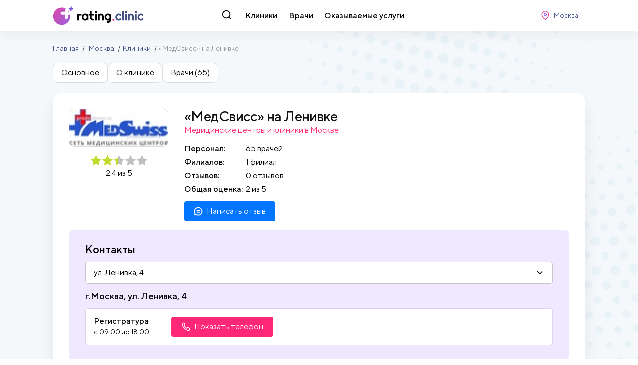

--- FILE ---
content_type: text/html; charset=utf-8
request_url: https://rating.clinic/moskva/42786-medsviss-na-lenivke-zapis/
body_size: 12036
content:
<!doctype html>
<html data-n-head-ssr>
<head >
	<meta data-n-head="ssr" charset="utf-8"><meta data-n-head="ssr" name="viewport" content="width=device-width, initial-scale=1"><meta data-n-head="ssr" name="og:site_name" content="Rating.clinic - рейтинг врачей и клиник"><meta data-n-head="ssr" name="description" content="Полное описание «МедСвисс» на Ленивке в Москве. Расположение и адрес, телефон приемной, отзывы и рейтинг."><title>«МедСвисс» на Ленивке в Москве отзывы пациентов, адреса, телефоны и режим работы.</title><link data-n-head="ssr" rel="icon" type="image/x-icon" href="/favicon.ico"><link data-n-head="ssr" rel="preload" as="font" crossorigin="crossorigin" type="font/woff2" href="/fonts/TTNorms/TTNorms-Black.woff2"><link data-n-head="ssr" rel="preload" as="font" crossorigin="crossorigin" type="font/woff2" href="/fonts/TTNorms/TTNorms-Medium.woff2"><link data-n-head="ssr" rel="preload" as="font" crossorigin="crossorigin" type="font/woff2" href="/fonts/TTNorms/TTNorms-Regular.woff2"><link data-n-head="ssr" href="https://mc.yandex.ru/metrika/tag.js" rel="preload" as="script"><link data-n-head="ssr" rel="canonical" href="/moskva/42786-medsviss-na-lenivke-zapis/"><script data-n-head="ssr" src="/js/global.js"></script><script data-n-head="ssr" src="/js/scroll.js"></script><script data-n-head="ssr" type="application/ld+json">{"@context":"https://schema.org","@type":"Product","name":"«МедСвисс» на Ленивке в Москве отзывы пациентов, адреса, телефоны и режим работы.","description":"Полное описание «МедСвисс» на Ленивке в Москве. Расположение и адрес, телефон приемной, отзывы и рейтинг.","aggregateRating":{"@type":"AggregateRating","bestRating":5,"ratingCount":0,"ratingValue":0,"reviewCount":0}}</script><script data-n-head="ssr" type="application/ld+json">{"@context":"https://schema.org","@type":"WebSite","url":"/moskva/42786-medsviss-na-lenivke-zapis/","name":"Рейтинг Клиник - каталог клиник и врачей с отзывами","author":{"@type":"Organization","name":"Рейтинг Клиник"},"publisher":{"@type":"Organization","name":"Рейтинг Клиник","logo":{"@type":"ImageObject","url":"https://rating.clinic/rating.clinic.jpg"}},"description":"Сайт с отзывами и рейтингом о врачах и клиниках России"}</script><link rel="preload" href="/_nuxt/66af24d.js" as="script"><link rel="preload" href="/_nuxt/7af2e9c.js" as="script"><link rel="preload" href="/_nuxt/css/2eb0b4d.css" as="style"><link rel="preload" href="/_nuxt/e14eec1.js" as="script"><link rel="preload" href="/_nuxt/css/942c309.css" as="style"><link rel="preload" href="/_nuxt/898bbe4.js" as="script"><link rel="preload" href="/_nuxt/css/5bfc753.css" as="style"><link rel="preload" href="/_nuxt/85a1e06.js" as="script"><link rel="preload" href="/_nuxt/css/6897bc5.css" as="style"><link rel="preload" href="/_nuxt/6ae2822.js" as="script"><link rel="stylesheet" href="/_nuxt/css/2eb0b4d.css"><link rel="stylesheet" href="/_nuxt/css/942c309.css"><link rel="stylesheet" href="/_nuxt/css/5bfc753.css"><link rel="stylesheet" href="/_nuxt/css/6897bc5.css">
</head>
<body >
	<div data-server-rendered="true" id="__nuxt"><!----><div id="__layout"><div><div class="header" data-v-3a1e7501><div class="header-main" data-v-3a1e7501><div class="container" data-v-3a1e7501><div class="header-row" data-v-3a1e7501><div class="header-logo" data-v-3a1e7501><a href="/" class="logo" data-v-3a1e7501><img src="/img/logo.svg" alt="Рейтинг Клиник" data-v-3a1e7501></a></div> <div class="header-nav" data-v-3a1e7501><div class="header-nav-search-btn" data-v-3a1e7501><svg class="icon -search" style="--fill:#000;" data-v-3a1e7501><use xlink:href="/img/spritemap.svg#search"></use></svg></div> <div class="header-nav-items" data-v-3a1e7501><a href="/moskva/kliniki/" title="Клиники Москвы" class="header-nav-item" data-v-3a1e7501>Клиники</a> <a href="/moskva/vrachi/" title="Врачи Москвы" class="header-nav-item" data-v-3a1e7501>Врачи</a> <a href="/moskva/uslugi/" title="Оказываемые услуги вМоскве" class="header-nav-item" data-v-3a1e7501>Оказываемые услуги</a></div> <!----></div> <div class="header-controlls" data-v-3a1e7501><div class="header-controlls-location" data-v-3a1e7501><button class="btn -compact -default" data-v-3a1e7501><svg class="icon -location" data-v-3a1e7501><use xlink:href="/img/spritemap.svg#location"></use></svg> <span data-v-3a1e7501>Москва</span></button></div> <!----></div></div> <div class="header-row-mobile" data-v-3a1e7501><div class="header-logo" data-v-3a1e7501><a href="/" class="logo" data-v-3a1e7501><img src="/img/logo.svg" alt="Рейтинг Клиник" data-v-3a1e7501></a></div> <div class="header-controlls" data-v-3a1e7501><button class="btn -compact -default" data-v-3a1e7501><svg class="icon -search" data-v-3a1e7501><use xlink:href="/img/spritemap.svg#search"></use></svg></button> <button class="btn -compact -default" data-v-3a1e7501><svg class="icon -location" data-v-3a1e7501><use xlink:href="/img/spritemap.svg#location"></use></svg></button> <button type="button" class="btn -compact -default" data-v-3a1e7501><svg class="icon -menu" data-v-3a1e7501><use xlink:href="/img/spritemap.svg#menu"></use></svg></button></div></div></div></div> <!----></div> <!----> <div class="content-wrap"><div class="page-titles"><div class="container"><div class="breadcrumbs"><div class="breadcrumbs-item"><a href="/" title="Рейтинг Клиник">Главная</a></div> <div class="breadcrumbs-item"><a href="/moskva/" title="Москва">Москва</a> <!----></div><div class="breadcrumbs-item"><a href="/moskva/kliniki/" title="Клиники">Клиники</a> <!----></div><div class="breadcrumbs-item"><!----> <span>«МедСвисс» на Ленивке</span></div></div> <div class="navigation-button"><a href="/moskva/kliniki/" title="Клиники" class="btn w100 -main"><svg class="icon -chevron-left"><use xlink:href="/img/spritemap.svg#chevron-left"></use></svg> <span>Клиники</span></a></div> <!----></div></div> <div class="inline-navigation-row"><div class="container"><div class="inline-navigation"><div class="inline-navigation-scroll"><div class="inline-navigation-item"><button type="button">Основное</button></div> <div class="inline-navigation-item"><button type="button">О клинике</button></div> <div class="inline-navigation-item"><button type="button">Врачи (65)</button></div> <!----></div></div></div></div> <!----> <div class="container contacts-block-row"><div class="box"><div class="clinic-detail"><div class="clinic-detail__left"><div class="clinic-detail-avatar"><div class="clinic-detail-logo"><picture><!----> <!----> <img src="/images/clinics/2022-10-31/0/83ac9364-9b91-42e1-a303-72375846a514.jpg" srcset="/images/clinics/2022-10-31/0/83ac9364-9b91-42e1-a303-72375846a514.jpg" alt="«МедСвисс» на Ленивке" title="«МедСвисс» на Ленивке"></picture></div> <div class="clinic-detail-rating"><div class="stars-container --is-align-center"><!----> <div class="stars-container-value"><div class="stars-list"><div class="stars-list-item"><svg class="icon -star"><use xlink:href="/img/spritemap.svg#star"></use></svg></div><div class="stars-list-item"><svg class="icon -star"><use xlink:href="/img/spritemap.svg#star"></use></svg></div><div class="stars-list-item"><svg class="icon -star"><use xlink:href="/img/spritemap.svg#star"></use></svg></div><div class="stars-list-item"><svg class="icon -star"><use xlink:href="/img/spritemap.svg#star"></use></svg></div><div class="stars-list-item"><svg class="icon -star"><use xlink:href="/img/spritemap.svg#star"></use></svg></div> <div class="stars-list-cover" style="width:51.66666507720947%;"></div></div></div> <div class="stars-container-text"><span>2.4 из 5</span> <!----></div></div></div></div> <div class="clinic-detail-info"><div><h1 class="clinic-detail-name">«МедСвисс» на Ленивке</h1> <div class="clinic-detail-location">Медицинские центры и клиники в Москве</div> <div class="clinic-detail-rating"><div class="stars-container --is-align-left stars-container-inline"><!----> <div class="stars-container-value"><div class="stars-list"><div class="stars-list-item"><svg class="icon -star"><use xlink:href="/img/spritemap.svg#star"></use></svg></div><div class="stars-list-item"><svg class="icon -star"><use xlink:href="/img/spritemap.svg#star"></use></svg></div><div class="stars-list-item"><svg class="icon -star"><use xlink:href="/img/spritemap.svg#star"></use></svg></div><div class="stars-list-item"><svg class="icon -star"><use xlink:href="/img/spritemap.svg#star"></use></svg></div><div class="stars-list-item"><svg class="icon -star"><use xlink:href="/img/spritemap.svg#star"></use></svg></div> <div class="stars-list-cover" style="width:51.66666507720947%;"></div></div></div> <div class="stars-container-text"><span>2.4 из 5</span> <!----></div></div></div> <div class="clinic-detail-props"><div class="props-list"><div class="props-list-title">Персонал:</div> <div class="props-list-sep"></div> <div class="props-list-value">65 врачей</div></div> <div class="props-list"><div class="props-list-title">Филиалов:</div> <div class="props-list-sep"></div> <div class="props-list-value">1 филиал</div></div> <div class="props-list"><div class="props-list-title">Отзывов:</div> <div class="props-list-sep"></div> <div class="props-list-value"><a style="cursor: pointer">0 отзывов</a></div></div> <div class="props-list"><div class="props-list-title">Общая оценка:</div> <div class="props-list-sep"></div> <div class="props-list-value"><!----> <span>2 из 5</span></div></div></div> <button class="clinic-detail-btn-add-review btn --main"><svg class="icon -comment"><use xlink:href="/img/spritemap.svg#comment"></use></svg> <span>Написать отзыв</span></button></div></div></div> <div class="clinic-detail__right"><div class="clinic-detail-aside"><div class="clinic-detail-booking"><div class="clinic-contacts"><div class="clinic-contacts-header"><div class="clinic-contacts-title">Контакты</div> <div class="clinic-contacts-list"><div class="drop" data-v-5a3e0955><div class="noselect drop-btn" data-v-ab383d26><div class="btn" data-v-ab383d26><span data-v-ab383d26>ул. Ленивка, 4</span> <svg class="icon drop-btn-arrow -chevron-down" data-v-ab383d26><use xlink:href="/img/spritemap.svg#chevron-down"></use></svg></div> <!----></div> <div class="drop-container" data-v-5c92c6ab><div class="drop-content" data-v-5c92c6ab><div class="drop-content-list" data-v-6d40d3e6><div class="drop-content-item --is-active" data-v-54cfc80c>ул. Ленивка, 4</div></div></div></div></div></div></div> <div class="clinic-contacts-row"><div class="clinic-contacts-contacts"><div class="clinic-contacts-phones"><div class="clinic-contacts-address">
						г.Москва, ул. Ленивка, 4
					</div> <div class="clinic-contacts-phone-row"><div class="clinic-contacts-phone"><div class="clinic-contacts-phone-title">
								Регистратура
							</div> <div class="clinic-contacts-phone-worktime"><span>с 09:00</span> <span>до 18:00</span></div></div> <div class="clinic-contacts-phone-value"><div class="phone-hidden-container" data-v-58aedf2b><button type="button" class="btn phone-hidden-container-button" data-v-58aedf2b><svg class="icon -phone" data-v-58aedf2b><use xlink:href="/img/spritemap.svg#phone"></use></svg> <span data-v-58aedf2b>Показать телефон</span></button> <!----></div></div></div></div></div></div></div></div></div></div></div></div></div> <div class="container about-block-row"><div class="box"><div class="container-header"><div class="container-title"><h2 class="h3 container-title-h">О клинике</h2> <div class="container-title-sub">«МедСвисс» на Ленивке - расположение на карте</div></div></div> <div class="clinic-detail-addresses"><div class="clinic-detail-addresses-list"><div class="yandex-map-wrapper"><!----></div></div> <div class="clinic-detail-addresses-description"><div class="h4">«МедСвисс» на Ленивке находитя по адресу:</div> <ul><li>ул. Ленивка, 4</li></ul> <div><div>Клиника «МедСвисс» на Ленивке города Москвы оказывает услуги с применением инновационных методов. Имеется необходимое высокоточное оборудование. В клинике «МедСвисс» на Ленивке ведут прием квалифицированные доктора.</div></div></div></div></div></div> <div class="container doctors-block-row"><div class="box"><div class="container-header"><div class="container-title"><h2 class="h3 container-title-h">Врачи клиники</h2> <div class="container-title-sub">«МедСвисс» на Ленивке - 65 врачей</div></div></div> <div class="doctors-block"><div class="doctors-block-list"><div class="doctor-inline" data-v-c7b24c20><a href="/moskva/vrachi/322702-levanova-marina-vasilevna-vrach/" class="doctor-inline-image" data-v-c7b24c20><picture data-v-c7b24c20><!----> <!----> <img src="/img/no_img.jpg" srcset="/img/no_img.jpg" alt="Леванова Марина Васильевна" title="Леванова Марина Васильевна"></picture></a> <div class="doctor-inline-main" data-v-c7b24c20><a href="/moskva/vrachi/322702-levanova-marina-vasilevna-vrach/" class="doctor-inline-name" data-v-c7b24c20>Леванова Марина Васильевна</a> <div class="stars-container doctor-inline-rating --is-align-left" data-v-c7b24c20><!----> <div class="stars-container-value"><div class="stars-list"><div class="stars-list-item"><svg class="icon -star"><use xlink:href="/img/spritemap.svg#star"></use></svg></div><div class="stars-list-item"><svg class="icon -star"><use xlink:href="/img/spritemap.svg#star"></use></svg></div><div class="stars-list-item"><svg class="icon -star"><use xlink:href="/img/spritemap.svg#star"></use></svg></div><div class="stars-list-item"><svg class="icon -star"><use xlink:href="/img/spritemap.svg#star"></use></svg></div><div class="stars-list-item"><svg class="icon -star"><use xlink:href="/img/spritemap.svg#star"></use></svg></div> <div class="stars-list-cover" style="width:80%;"></div></div></div> <div class="stars-container-text"><span>1.0 из 5</span> <!----></div></div></div></div><div class="doctor-inline" data-v-c7b24c20><a href="/moskva/vrachi/322716-garanicheva-м-e-vrach/" class="doctor-inline-image" data-v-c7b24c20><picture data-v-c7b24c20><!----> <!----> <img src="/img/no_img.jpg" srcset="/img/no_img.jpg" alt="Гараничева М. Е." title="Гараничева М. Е."></picture></a> <div class="doctor-inline-main" data-v-c7b24c20><a href="/moskva/vrachi/322716-garanicheva-м-e-vrach/" class="doctor-inline-name" data-v-c7b24c20>Гараничева М. Е.</a> <div class="stars-container doctor-inline-rating --is-align-left" data-v-c7b24c20><!----> <div class="stars-container-value"><div class="stars-list"><div class="stars-list-item"><svg class="icon -star"><use xlink:href="/img/spritemap.svg#star"></use></svg></div><div class="stars-list-item"><svg class="icon -star"><use xlink:href="/img/spritemap.svg#star"></use></svg></div><div class="stars-list-item"><svg class="icon -star"><use xlink:href="/img/spritemap.svg#star"></use></svg></div><div class="stars-list-item"><svg class="icon -star"><use xlink:href="/img/spritemap.svg#star"></use></svg></div><div class="stars-list-item"><svg class="icon -star"><use xlink:href="/img/spritemap.svg#star"></use></svg></div> <div class="stars-list-cover" style="width:100%;"></div></div></div> <div class="stars-container-text"><!----> <span>Нет оценок</span></div></div></div></div><div class="doctor-inline" data-v-c7b24c20><a href="/moskva/vrachi/322687-buchinskii-oleg-igorevich-vrach/" class="doctor-inline-image" data-v-c7b24c20><picture data-v-c7b24c20><!----> <!----> <img src="/img/no_img.jpg" srcset="/img/no_img.jpg" alt="Бучинский Олег Игоревич" title="Бучинский Олег Игоревич"></picture></a> <div class="doctor-inline-main" data-v-c7b24c20><a href="/moskva/vrachi/322687-buchinskii-oleg-igorevich-vrach/" class="doctor-inline-name" data-v-c7b24c20>Бучинский Олег Игоревич</a> <div class="stars-container doctor-inline-rating --is-align-left" data-v-c7b24c20><!----> <div class="stars-container-value"><div class="stars-list"><div class="stars-list-item"><svg class="icon -star"><use xlink:href="/img/spritemap.svg#star"></use></svg></div><div class="stars-list-item"><svg class="icon -star"><use xlink:href="/img/spritemap.svg#star"></use></svg></div><div class="stars-list-item"><svg class="icon -star"><use xlink:href="/img/spritemap.svg#star"></use></svg></div><div class="stars-list-item"><svg class="icon -star"><use xlink:href="/img/spritemap.svg#star"></use></svg></div><div class="stars-list-item"><svg class="icon -star"><use xlink:href="/img/spritemap.svg#star"></use></svg></div> <div class="stars-list-cover" style="width:100%;"></div></div></div> <div class="stars-container-text"><!----> <span>Нет оценок</span></div></div></div></div><div class="doctor-inline" data-v-c7b24c20><a href="/moskva/vrachi/322710-kalashnikova-oksana-iurevna-vrach/" class="doctor-inline-image" data-v-c7b24c20><picture data-v-c7b24c20><!----> <!----> <img src="/img/no_img.jpg" srcset="/img/no_img.jpg" alt="Калашникова Оксана Юрьевна" title="Калашникова Оксана Юрьевна"></picture></a> <div class="doctor-inline-main" data-v-c7b24c20><a href="/moskva/vrachi/322710-kalashnikova-oksana-iurevna-vrach/" class="doctor-inline-name" data-v-c7b24c20>Калашникова Оксана Юрьевна</a> <div class="stars-container doctor-inline-rating --is-align-left" data-v-c7b24c20><!----> <div class="stars-container-value"><div class="stars-list"><div class="stars-list-item"><svg class="icon -star"><use xlink:href="/img/spritemap.svg#star"></use></svg></div><div class="stars-list-item"><svg class="icon -star"><use xlink:href="/img/spritemap.svg#star"></use></svg></div><div class="stars-list-item"><svg class="icon -star"><use xlink:href="/img/spritemap.svg#star"></use></svg></div><div class="stars-list-item"><svg class="icon -star"><use xlink:href="/img/spritemap.svg#star"></use></svg></div><div class="stars-list-item"><svg class="icon -star"><use xlink:href="/img/spritemap.svg#star"></use></svg></div> <div class="stars-list-cover" style="width:100%;"></div></div></div> <div class="stars-container-text"><!----> <span>Нет оценок</span></div></div></div></div><div class="doctor-inline" data-v-c7b24c20><a href="/moskva/vrachi/322715-bochkareva-n-v-vrach/" class="doctor-inline-image" data-v-c7b24c20><picture data-v-c7b24c20><!----> <!----> <img src="/img/no_img.jpg" srcset="/img/no_img.jpg" alt="Бочкарева Н. В." title="Бочкарева Н. В."></picture></a> <div class="doctor-inline-main" data-v-c7b24c20><a href="/moskva/vrachi/322715-bochkareva-n-v-vrach/" class="doctor-inline-name" data-v-c7b24c20>Бочкарева Н. В.</a> <div class="stars-container doctor-inline-rating --is-align-left" data-v-c7b24c20><!----> <div class="stars-container-value"><div class="stars-list"><div class="stars-list-item"><svg class="icon -star"><use xlink:href="/img/spritemap.svg#star"></use></svg></div><div class="stars-list-item"><svg class="icon -star"><use xlink:href="/img/spritemap.svg#star"></use></svg></div><div class="stars-list-item"><svg class="icon -star"><use xlink:href="/img/spritemap.svg#star"></use></svg></div><div class="stars-list-item"><svg class="icon -star"><use xlink:href="/img/spritemap.svg#star"></use></svg></div><div class="stars-list-item"><svg class="icon -star"><use xlink:href="/img/spritemap.svg#star"></use></svg></div> <div class="stars-list-cover" style="width:100%;"></div></div></div> <div class="stars-container-text"><!----> <span>Нет оценок</span></div></div></div></div><div class="doctor-inline" data-v-c7b24c20><a href="/moskva/vrachi/322726-polishchuk-a-v-vrach/" class="doctor-inline-image" data-v-c7b24c20><picture data-v-c7b24c20><!----> <!----> <img src="/img/no_img.jpg" srcset="/img/no_img.jpg" alt="Полищук А. В." title="Полищук А. В."></picture></a> <div class="doctor-inline-main" data-v-c7b24c20><a href="/moskva/vrachi/322726-polishchuk-a-v-vrach/" class="doctor-inline-name" data-v-c7b24c20>Полищук А. В.</a> <div class="stars-container doctor-inline-rating --is-align-left" data-v-c7b24c20><!----> <div class="stars-container-value"><div class="stars-list"><div class="stars-list-item"><svg class="icon -star"><use xlink:href="/img/spritemap.svg#star"></use></svg></div><div class="stars-list-item"><svg class="icon -star"><use xlink:href="/img/spritemap.svg#star"></use></svg></div><div class="stars-list-item"><svg class="icon -star"><use xlink:href="/img/spritemap.svg#star"></use></svg></div><div class="stars-list-item"><svg class="icon -star"><use xlink:href="/img/spritemap.svg#star"></use></svg></div><div class="stars-list-item"><svg class="icon -star"><use xlink:href="/img/spritemap.svg#star"></use></svg></div> <div class="stars-list-cover" style="width:100%;"></div></div></div> <div class="stars-container-text"><!----> <span>Нет оценок</span></div></div></div></div><div class="doctor-inline" data-v-c7b24c20><a href="/moskva/vrachi/322678-rodionova-olga-iurevna-vrach/" class="doctor-inline-image" data-v-c7b24c20><picture data-v-c7b24c20><!----> <!----> <img src="/img/no_img.jpg" srcset="/img/no_img.jpg" alt="Родионова Ольга Юрьевна" title="Родионова Ольга Юрьевна"></picture></a> <div class="doctor-inline-main" data-v-c7b24c20><a href="/moskva/vrachi/322678-rodionova-olga-iurevna-vrach/" class="doctor-inline-name" data-v-c7b24c20>Родионова Ольга Юрьевна</a> <div class="stars-container doctor-inline-rating --is-align-left" data-v-c7b24c20><!----> <div class="stars-container-value"><div class="stars-list"><div class="stars-list-item"><svg class="icon -star"><use xlink:href="/img/spritemap.svg#star"></use></svg></div><div class="stars-list-item"><svg class="icon -star"><use xlink:href="/img/spritemap.svg#star"></use></svg></div><div class="stars-list-item"><svg class="icon -star"><use xlink:href="/img/spritemap.svg#star"></use></svg></div><div class="stars-list-item"><svg class="icon -star"><use xlink:href="/img/spritemap.svg#star"></use></svg></div><div class="stars-list-item"><svg class="icon -star"><use xlink:href="/img/spritemap.svg#star"></use></svg></div> <div class="stars-list-cover" style="width:100%;"></div></div></div> <div class="stars-container-text"><!----> <span>Нет оценок</span></div></div></div></div><div class="doctor-inline" data-v-c7b24c20><a href="/moskva/vrachi/322728-starozhilova-e-a-vrach/" class="doctor-inline-image" data-v-c7b24c20><picture data-v-c7b24c20><!----> <!----> <img src="/img/no_img.jpg" srcset="/img/no_img.jpg" alt="Старожилова Е. А." title="Старожилова Е. А."></picture></a> <div class="doctor-inline-main" data-v-c7b24c20><a href="/moskva/vrachi/322728-starozhilova-e-a-vrach/" class="doctor-inline-name" data-v-c7b24c20>Старожилова Е. А.</a> <div class="stars-container doctor-inline-rating --is-align-left" data-v-c7b24c20><!----> <div class="stars-container-value"><div class="stars-list"><div class="stars-list-item"><svg class="icon -star"><use xlink:href="/img/spritemap.svg#star"></use></svg></div><div class="stars-list-item"><svg class="icon -star"><use xlink:href="/img/spritemap.svg#star"></use></svg></div><div class="stars-list-item"><svg class="icon -star"><use xlink:href="/img/spritemap.svg#star"></use></svg></div><div class="stars-list-item"><svg class="icon -star"><use xlink:href="/img/spritemap.svg#star"></use></svg></div><div class="stars-list-item"><svg class="icon -star"><use xlink:href="/img/spritemap.svg#star"></use></svg></div> <div class="stars-list-cover" style="width:100%;"></div></div></div> <div class="stars-container-text"><!----> <span>Нет оценок</span></div></div></div></div><div class="doctor-inline" data-v-c7b24c20><a href="/moskva/vrachi/322732-murzov-m-a-vrach/" class="doctor-inline-image" data-v-c7b24c20><picture data-v-c7b24c20><!----> <!----> <img src="/img/no_img.jpg" srcset="/img/no_img.jpg" alt="Мурзов М. А." title="Мурзов М. А."></picture></a> <div class="doctor-inline-main" data-v-c7b24c20><a href="/moskva/vrachi/322732-murzov-m-a-vrach/" class="doctor-inline-name" data-v-c7b24c20>Мурзов М. А.</a> <div class="stars-container doctor-inline-rating --is-align-left" data-v-c7b24c20><!----> <div class="stars-container-value"><div class="stars-list"><div class="stars-list-item"><svg class="icon -star"><use xlink:href="/img/spritemap.svg#star"></use></svg></div><div class="stars-list-item"><svg class="icon -star"><use xlink:href="/img/spritemap.svg#star"></use></svg></div><div class="stars-list-item"><svg class="icon -star"><use xlink:href="/img/spritemap.svg#star"></use></svg></div><div class="stars-list-item"><svg class="icon -star"><use xlink:href="/img/spritemap.svg#star"></use></svg></div><div class="stars-list-item"><svg class="icon -star"><use xlink:href="/img/spritemap.svg#star"></use></svg></div> <div class="stars-list-cover" style="width:100%;"></div></div></div> <div class="stars-container-text"><!----> <span>Нет оценок</span></div></div></div></div><div class="doctor-inline" data-v-c7b24c20><a href="/moskva/vrachi/322734-тikhonov-o-a-vrach/" class="doctor-inline-image" data-v-c7b24c20><picture data-v-c7b24c20><!----> <!----> <img src="/img/no_img.jpg" srcset="/img/no_img.jpg" alt="Тихонов О. А." title="Тихонов О. А."></picture></a> <div class="doctor-inline-main" data-v-c7b24c20><a href="/moskva/vrachi/322734-тikhonov-o-a-vrach/" class="doctor-inline-name" data-v-c7b24c20>Тихонов О. А.</a> <div class="stars-container doctor-inline-rating --is-align-left" data-v-c7b24c20><!----> <div class="stars-container-value"><div class="stars-list"><div class="stars-list-item"><svg class="icon -star"><use xlink:href="/img/spritemap.svg#star"></use></svg></div><div class="stars-list-item"><svg class="icon -star"><use xlink:href="/img/spritemap.svg#star"></use></svg></div><div class="stars-list-item"><svg class="icon -star"><use xlink:href="/img/spritemap.svg#star"></use></svg></div><div class="stars-list-item"><svg class="icon -star"><use xlink:href="/img/spritemap.svg#star"></use></svg></div><div class="stars-list-item"><svg class="icon -star"><use xlink:href="/img/spritemap.svg#star"></use></svg></div> <div class="stars-list-cover" style="width:100%;"></div></div></div> <div class="stars-container-text"><!----> <span>Нет оценок</span></div></div></div></div><div class="doctor-inline" data-v-c7b24c20><a href="/moskva/vrachi/322680-amirkhanov-iman-magomedovich-vrach/" class="doctor-inline-image" data-v-c7b24c20><picture data-v-c7b24c20><!----> <!----> <img src="/img/no_img.jpg" srcset="/img/no_img.jpg" alt="Амирханов Иман Магомедович" title="Амирханов Иман Магомедович"></picture></a> <div class="doctor-inline-main" data-v-c7b24c20><a href="/moskva/vrachi/322680-amirkhanov-iman-magomedovich-vrach/" class="doctor-inline-name" data-v-c7b24c20>Амирханов Иман Магомедович</a> <div class="stars-container doctor-inline-rating --is-align-left" data-v-c7b24c20><!----> <div class="stars-container-value"><div class="stars-list"><div class="stars-list-item"><svg class="icon -star"><use xlink:href="/img/spritemap.svg#star"></use></svg></div><div class="stars-list-item"><svg class="icon -star"><use xlink:href="/img/spritemap.svg#star"></use></svg></div><div class="stars-list-item"><svg class="icon -star"><use xlink:href="/img/spritemap.svg#star"></use></svg></div><div class="stars-list-item"><svg class="icon -star"><use xlink:href="/img/spritemap.svg#star"></use></svg></div><div class="stars-list-item"><svg class="icon -star"><use xlink:href="/img/spritemap.svg#star"></use></svg></div> <div class="stars-list-cover" style="width:100%;"></div></div></div> <div class="stars-container-text"><!----> <span>Нет оценок</span></div></div></div></div><div class="doctor-inline" data-v-c7b24c20><a href="/moskva/vrachi/322683-danielian-alina-vladimirovna-vrach/" class="doctor-inline-image" data-v-c7b24c20><picture data-v-c7b24c20><!----> <!----> <img src="/img/no_img.jpg" srcset="/img/no_img.jpg" alt="Даниелян Алина Владимировна" title="Даниелян Алина Владимировна"></picture></a> <div class="doctor-inline-main" data-v-c7b24c20><a href="/moskva/vrachi/322683-danielian-alina-vladimirovna-vrach/" class="doctor-inline-name" data-v-c7b24c20>Даниелян Алина Владимировна</a> <div class="stars-container doctor-inline-rating --is-align-left" data-v-c7b24c20><!----> <div class="stars-container-value"><div class="stars-list"><div class="stars-list-item"><svg class="icon -star"><use xlink:href="/img/spritemap.svg#star"></use></svg></div><div class="stars-list-item"><svg class="icon -star"><use xlink:href="/img/spritemap.svg#star"></use></svg></div><div class="stars-list-item"><svg class="icon -star"><use xlink:href="/img/spritemap.svg#star"></use></svg></div><div class="stars-list-item"><svg class="icon -star"><use xlink:href="/img/spritemap.svg#star"></use></svg></div><div class="stars-list-item"><svg class="icon -star"><use xlink:href="/img/spritemap.svg#star"></use></svg></div> <div class="stars-list-cover" style="width:100%;"></div></div></div> <div class="stars-container-text"><!----> <span>Нет оценок</span></div></div></div></div></div> <div class="doctors-block-pagenation"><div class="pagination-container list-pagenation"><ul class="pagination"><!----> <!----> <li class="pagination-item" style="display:none;"><button class="pagination-link">1</button></li> <li class="pagination-item" style="display:none;"><button class="pagination-link">2</button></li> <li class="pagination-item pagination-item--disable" style="display:none;"><span class="pagination-link pagination-link--disable">...</span></li> <li class="pagination-item pagination-item--active"><button class="pagination-link pagination-link--active">1</button></li><li class="pagination-item "><button class="pagination-link ">2</button></li><li class="pagination-item "><button class="pagination-link ">3</button></li> <li class="pagination-item pagination-item--disable" style="display:;"><span class="pagination-link pagination-link--disable">...</span></li> <li class="pagination-item" style="display:none;"><button class="pagination-link">5</button></li> <li class="pagination-item"><button class="pagination-link">6</button></li> <!----> <!----></ul></div></div></div></div></div> <!----></div> <div class="footer" data-v-6c18ad8a><div class="container" data-v-6c18ad8a><div class="footer-row-top" data-v-6c18ad8a><div class="footer-logo" data-v-6c18ad8a><a href="/" class="logo" data-v-6c18ad8a><svg data-v-6c18ad8a><use xlink:href="/img/spritemap.svg#logo-light" data-v-6c18ad8a></use></svg></a></div> <div class="footer-socials" data-v-6c18ad8a><!----></div></div> <div class="footer-row-bottom" data-v-6c18ad8a><div class="footer-row-section" data-v-6c18ad8a><div class="footer-age-limitation" data-v-6c18ad8a>
                    18+
                </div> <p data-v-6c18ad8a>Информация, представленная на сайте, не может быть использована для постановки диагноза, назначения лечения и не заменяет прием врача.</p> <small data-v-6c18ad8a>
                    ©2013–2022. Все права защищены.
                    <br data-v-6c18ad8a>
                    Данный сайт носит информационно-справочный характер и ни при каких условиях не является публичной офертой.
                </small></div> <div class="footer-row-section" data-v-6c18ad8a><div class="footer-nav" data-v-6c18ad8a><b data-v-6c18ad8a>Обратная связь</b> <a data-v-6c18ad8a>support@rating.clinic</a></div></div> <div class="footer-row-section" data-v-6c18ad8a><div class="footer-nav" data-v-6c18ad8a><a href="/krasnodar/" data-v-6c18ad8a>Краснодар</a><a href="/moskva/" data-v-6c18ad8a>Москва</a><a href="/spb/" data-v-6c18ad8a>Санкт-Петербург</a><a href="/magadan/" data-v-6c18ad8a>Магадан</a><a href="/vladivostok/" data-v-6c18ad8a>Владивосток</a><a href="/stavropol/" data-v-6c18ad8a>Ставрополь</a><a href="/rostov-na-donu/" data-v-6c18ad8a>Ростов-на-Дону</a><a href="/tihoretsk/" data-v-6c18ad8a>Тихорецк</a><a href="/taganrog/" data-v-6c18ad8a>Таганрог</a></div> <!----></div></div></div></div> <!----> <!----> <!----> <!----> <!----> <!----> <!----></div></div></div><script>window.__NUXT__=(function(a,b,c,d,e,f,g,h,i,j,k,l,m,n,o,p,q,r,s,t,u,v,w,x,y,z,A,B,C,D,E,F,G,H,I,J,K,L,M,N,O,P,Q,R,S,T,U,V,W,X,Y,Z,_,$,aa,ab,ac,ad,ae,af,ag,ah,ai,aj,ak,al,am,an,ao,ap,aq,ar,as,at,au,av,aw,ax,ay,az,aA,aB,aC,aD,aE,aF,aG,aH,aI,aJ,aK,aL,aM,aN,aO,aP,aQ,aR,aS,aT,aU){S.counts={reviews:158,clinics:3055,doctors:58147};S.name=k;S.slug=m;S.slows={who:k,whom:z,where:A};S.guid=B;S.code=m;return {layout:"default",data:[{city:S,data:{category:[{name:"Медицинские центры и клиники",slug:"medicinskie_centry_i_kliniki",guid:"f7886b3f-fb89-4dac-a1ae-fa1b0aff74d4"}],specializations:[{name:"клиника",slug:"sc-klinika",guid:"38b62cd7-945b-4e9a-94ad-231d5f2fb1dc"}],services:[],doctors:[{last_name:"Леванова",first_name:T,middle_name:"Васильевна",degree:b,category:b,work_experience:C,work_experience_value:D,work_start_year:E,gender:d,rating:U,slug:"322702-levanova-marina-vasilevna",photo:a,last_review:{user_guid:"41f129c1-3a12-448e-91ad-f1d112da09c7",author_name:"Аноним",text:"Хамство с 1ой и до последней минуты пребывания в кабинете у данного, с позволения сказать, врача. Грубая и неприятная. Осмотр занял не более минуты, врач даже не пытался провести его тщательно. Категорически не рекомендую попасть на прием к данному так называемому специалисту. Все-таки врач должен помнить, что люди приходят к нему за помощью, и совсем уж не хочется выходить от него с испорченным на весь оставшийся день настроением из-за его некорректного поведения. Подумала, что, возможно, я  восприняла все близко к сердцу, но, увидев, другие отрицательные отзывы, поняла, что дело не во мне.",date:"07\u002F17\u002F2021",grate:U},guid:"5bc227af-d4ab-4a85-a051-f70f3997087f"},{last_name:"Гараничева",first_name:g,middle_name:l,degree:b,category:b,work_experience:V,work_experience_value:W,work_start_year:X,gender:d,rating:c,slug:"322716-garanicheva-м-e",photo:a,last_review:a,guid:"235e55b5-613d-4b6c-88fd-0ba274ac9723"},{last_name:"Бучинский",first_name:"Олег",middle_name:"Игоревич",degree:b,category:b,work_experience:Y,work_experience_value:Z,work_start_year:_,gender:e,rating:c,slug:"322687-buchinskii-oleg-igorevich",photo:a,last_review:a,guid:"114ce8d1-fd8e-4c91-a303-79db04c20a40"},{last_name:"Калашникова",first_name:"Оксана",middle_name:n,degree:b,category:b,work_experience:b,work_experience_value:a,work_start_year:a,gender:d,rating:c,slug:"322710-kalashnikova-oksana-iurevna",photo:a,last_review:a,guid:"58d2527d-03cc-437e-b147-e01a87790c3f"},{last_name:"Бочкарева",first_name:$,middle_name:h,degree:b,category:b,work_experience:aa,work_experience_value:ab,work_start_year:ac,gender:d,rating:c,slug:"322715-bochkareva-n-v",photo:a,last_review:a,guid:"39bcacd3-5940-4cb3-8c96-f69219ed3a3d"},{last_name:"Полищук",first_name:f,middle_name:h,degree:b,category:b,work_experience:ad,work_experience_value:ae,work_start_year:af,gender:d,rating:c,slug:"322726-polishchuk-a-v",photo:a,last_review:a,guid:"65aec173-cc70-4cad-9681-e591777b4dc4"},{last_name:"Родионова",first_name:o,middle_name:n,degree:b,category:i,work_experience:ag,work_experience_value:ah,work_start_year:ai,gender:d,rating:c,slug:"322678-rodionova-olga-iurevna",photo:a,last_review:a,guid:"407aee97-5eb5-4cad-944c-e5993747d88f"},{last_name:"Старожилова",first_name:l,middle_name:f,degree:b,category:b,work_experience:"стаж 37 лет",work_experience_value:37,work_start_year:1988,gender:d,rating:c,slug:"322728-starozhilova-e-a",photo:a,last_review:a,guid:"d7995dfb-7754-4a48-9a17-cd30aa5123dd"},{last_name:"Мурзов",first_name:g,middle_name:f,degree:b,category:b,work_experience:F,work_experience_value:G,work_start_year:H,gender:e,rating:c,slug:"322732-murzov-m-a",photo:a,last_review:a,guid:"80bf03a9-a514-410b-ab79-fa542f81ce62"},{last_name:"Тихонов",first_name:p,middle_name:f,degree:b,category:b,work_experience:F,work_experience_value:G,work_start_year:H,gender:e,rating:c,slug:"322734-тikhonov-o-a",photo:a,last_review:a,guid:"dce71154-c9de-4916-b0b0-b731897db50b"},{last_name:"Амирханов",first_name:"Иман",middle_name:"Магомедович",degree:j,category:b,work_experience:"стаж 33 года",work_experience_value:33,work_start_year:1992,gender:e,rating:c,slug:"322680-amirkhanov-iman-magomedovich",photo:a,last_review:a,guid:"fafec6bf-f720-4c2b-8f87-a24462dcca61"},{last_name:"Даниелян",first_name:"Алина",middle_name:I,degree:j,category:b,work_experience:J,work_experience_value:K,work_start_year:L,gender:d,rating:c,slug:"322683-danielian-alina-vladimirovna",photo:a,last_review:a,guid:"c8db1f78-2d67-4894-8128-a6273c80881a"},{last_name:"Черствова",first_name:"Маргарита",middle_name:"Валерьевна",degree:j,category:b,work_experience:ag,work_experience_value:ah,work_start_year:ai,gender:d,rating:c,slug:"322686-cherstvova-margarita-valerevna",photo:a,last_review:a,guid:"db97c99d-d454-49b1-83f8-549478a9a402"},{last_name:"Бодьо",first_name:"Роман",middle_name:"Владимирович",degree:b,category:b,work_experience:"стаж 11 лет",work_experience_value:11,work_start_year:2014,gender:e,rating:c,slug:"322703-bodo-roman-vladimirovich",photo:a,last_review:a,guid:"0a8d4fe6-22cd-4519-aab3-1d2e373022c1"},{last_name:"Чеврычкина",first_name:aj,middle_name:M,degree:j,category:b,work_experience:q,work_experience_value:r,work_start_year:s,gender:d,rating:c,slug:"322712-chevrychkina-i-s",photo:a,last_review:a,guid:"bfe1f55b-5a59-42db-80e0-64bee96feecd"},{last_name:"Бекбулатова",first_name:l,middle_name:h,degree:b,category:b,work_experience:ak,work_experience_value:al,work_start_year:am,gender:d,rating:c,slug:"322714-bekbulatova-e-v",photo:a,last_review:a,guid:"2a398f66-f935-4807-94f0-34dabf10eff7"},{last_name:"Конькова",first_name:l,middle_name:f,degree:b,category:b,work_experience:"стаж 31 год",work_experience_value:31,work_start_year:1994,gender:d,rating:c,slug:"322723-konkova-e-a",photo:a,last_review:a,guid:"3acea87d-4823-4fd1-b5eb-68416cf2f27d"},{last_name:"Рогозинская",first_name:an,middle_name:"Валентиновна",degree:b,category:b,work_experience:ao,work_experience_value:ap,work_start_year:aq,gender:d,rating:c,slug:"322696-rogozinskaia-viktoriia-valentinovna",photo:a,last_review:a,guid:"0404ae15-e014-4160-a923-2c617bc9f421"},{last_name:"Бармина",first_name:"Дарья",middle_name:ar,degree:b,category:b,work_experience:q,work_experience_value:r,work_start_year:s,gender:d,rating:c,slug:"322693-barmina-daria-sergeevna",photo:a,last_review:a,guid:"ca781c30-919f-4c5b-a1cf-f54f7fd6395f"},{last_name:"Хышов",first_name:"Владимир",middle_name:"Борисович",degree:b,category:b,work_experience:"стаж 46 лет",work_experience_value:46,work_start_year:1979,gender:e,rating:c,slug:"322676-khyshov-vladimir-borisovich",photo:a,last_review:a,guid:"0c198bc0-0ecd-4585-9322-5f9211de0aab"},{last_name:"Нагапетян",first_name:"Арсен",middle_name:"Грантович",degree:b,category:b,work_experience:"стаж 22 года",work_experience_value:22,work_start_year:2003,gender:e,rating:c,slug:"322690-nagapetian-arsen-grantovich",photo:a,last_review:a,guid:"a3a9bfb1-d0e4-43c6-ab08-ed9cccf125eb"},{last_name:"Кашкарова",first_name:as,middle_name:I,degree:b,category:b,work_experience:N,work_experience_value:O,work_start_year:P,gender:d,rating:c,slug:"322694-kashkarova-larisa-vladimirovna",photo:a,last_review:a,guid:"b8135b00-638d-4493-99ef-d962edfd5c65"},{last_name:"Садовская",first_name:T,middle_name:at,degree:b,category:b,work_experience:b,work_experience_value:a,work_start_year:a,gender:d,rating:c,slug:"322708-sadovskaia-marina-aleksandrovna",photo:a,last_review:a,guid:"d8538f30-59f4-4308-ba43-53972e2ec704"},{last_name:"Геращенко",first_name:g,middle_name:au,degree:b,category:b,work_experience:"стаж 9 лет",work_experience_value:9,work_start_year:2016,gender:d,rating:c,slug:"322737-gerashchenko-m-k",photo:a,last_review:a,guid:"03698cee-e262-440a-90c1-08b1d0dc34d0"},{last_name:"Прокопович",first_name:av,middle_name:"Евгеньевна",degree:j,category:i,work_experience:t,work_experience_value:u,work_start_year:v,gender:d,rating:c,slug:"322695-prokopovich-мariia-evgenevna",photo:"\u002Fimages\u002Fdoctors\u002F2023-07-06\u002F3467c05f-b0e8-46ef-8bb4-16b22e1e4641.png",last_review:a,guid:"4c93430a-ebfa-4a19-b673-676cc4805ff9"},{last_name:"Баскакова",first_name:av,middle_name:"Алексеевна",degree:b,category:b,work_experience:N,work_experience_value:O,work_start_year:P,gender:d,rating:c,slug:"322709-baskakova-mariia-alekseevna",photo:a,last_review:a,guid:"b3e90236-b99a-49a6-9ddb-61c22e7b2246"},{last_name:"Эфендиев",first_name:"Камал",middle_name:"Гаджиевич",degree:b,category:b,work_experience:t,work_experience_value:u,work_start_year:v,gender:e,rating:c,slug:"322705-efendiev-kamal-gadzhievich",photo:a,last_review:a,guid:"c0b3f3f9-efb0-49be-ad8f-eb893c4ae234"},{last_name:"Гомонов",first_name:h,middle_name:aw,degree:b,category:b,work_experience:"стаж 52 года",work_experience_value:52,work_start_year:1973,gender:e,rating:c,slug:"322719-gomonov-v-p",photo:a,last_review:a,guid:"25ebafb8-061a-435b-8779-90ecab431952"},{last_name:"Родионов",first_name:l,middle_name:"Д.",degree:b,category:b,work_experience:b,work_experience_value:a,work_start_year:a,gender:e,rating:c,slug:"322740-rodionov-e-d",photo:a,last_review:a,guid:"52c7c9d0-85b2-482b-9305-048d6c8c4ae5"},{last_name:"Ханыкин",first_name:"Сергей",middle_name:"Викторович",degree:b,category:b,work_experience:t,work_experience_value:u,work_start_year:v,gender:e,rating:c,slug:"322685-khanykin-sergei-viktorovich",photo:a,last_review:a,guid:"b09aa29f-d795-4690-8e67-30dec368df40"},{last_name:"Лукьянчикова",first_name:ax,middle_name:"Геннадьевна",degree:b,category:b,work_experience:"стаж 34 года",work_experience_value:34,work_start_year:1991,gender:d,rating:c,slug:"322692-lukianchikova-irina-gennadevna",photo:a,last_review:a,guid:"5504780b-002d-4627-b3b4-2d2e2b845f29"},{last_name:"Иванова",first_name:ay,middle_name:h,degree:b,category:b,work_experience:J,work_experience_value:K,work_start_year:L,gender:d,rating:c,slug:"322722-ivanova-g-v",photo:a,last_review:a,guid:"17794627-a455-42ee-a028-3b8fa6751439"},{last_name:"Сазонова",first_name:aj,middle_name:ay,degree:b,category:b,work_experience:az,work_experience_value:aA,work_start_year:aB,gender:d,rating:c,slug:"322727-sazonova-i-g",photo:a,last_review:a,guid:"718c5cd9-ec18-4ad0-98e3-12452d0126c7"},{last_name:"Суркова",first_name:ax,middle_name:aC,degree:b,category:i,work_experience:"стаж 51 год",work_experience_value:51,work_start_year:1974,gender:d,rating:c,slug:"322681-surkova-irina-konstantinovna",photo:a,last_review:a,guid:"82417788-c71d-44a9-941a-5751d31f363b"},{last_name:"Кашеварова",first_name:"Станислава",middle_name:ar,degree:b,category:b,work_experience:w,work_experience_value:x,work_start_year:y,gender:d,rating:c,slug:"322697-kashevarova-stanislava-sergeevna",photo:a,last_review:a,guid:"1f31cb7e-2b85-41b3-9efb-8d09f44470d9"},{last_name:"Гаргацев",first_name:"Ш.",middle_name:p,degree:b,category:b,work_experience:t,work_experience_value:u,work_start_year:v,gender:e,rating:c,slug:"322717-gargatsev-sh-o",photo:a,last_review:a,guid:"d62e556c-ff80-4951-851d-6a7f53461106"},{last_name:"Андреева",first_name:p,middle_name:$,degree:b,category:b,work_experience:w,work_experience_value:x,work_start_year:y,gender:d,rating:c,slug:"322729-andreeva-o-n",photo:a,last_review:a,guid:"5c91c2fd-d9d2-4c0b-a797-47a5807ab5ca"},{last_name:"Балакина",first_name:g,middle_name:p,degree:b,category:b,work_experience:aD,work_experience_value:aE,work_start_year:aF,gender:d,rating:c,slug:"322735-balakina-m-o",photo:a,last_review:a,guid:"ae094839-3fa7-4840-8b0f-65c42a4b00c9"},{last_name:"Мамаев",first_name:au,middle_name:"Б.",degree:b,category:b,work_experience:b,work_experience_value:a,work_start_year:a,gender:e,rating:c,slug:"322739-mamaev-k-b",photo:a,last_review:a,guid:"7dfad313-2837-42e5-8172-619fa1c49b09"},{last_name:"Скрипка",first_name:Q,middle_name:"Борисовна",degree:b,category:i,work_experience:Y,work_experience_value:Z,work_start_year:_,gender:d,rating:c,slug:"322682-skripka-тatiana-borisovna",photo:a,last_review:a,guid:"3056bc71-7fe7-4f27-a2bb-56f8c9af7c11"},{last_name:"Польшикова",first_name:o,middle_name:I,degree:b,category:i,work_experience:"стаж 38 лет",work_experience_value:38,work_start_year:1987,gender:d,rating:c,slug:"322684-polshikova-olga-vladimirovna",photo:a,last_review:a,guid:"f96f4fdf-8bad-4a42-8df4-8f89c72fa91e"},{last_name:"Масловская",first_name:as,middle_name:"Михайловна",degree:b,category:b,work_experience:ak,work_experience_value:al,work_start_year:am,gender:d,rating:c,slug:"322689-maslovskaia-larisa-mikhailovna",photo:a,last_review:a,guid:"c3b6d855-ac0e-4775-99bd-cef06301efcf"},{last_name:"Каадзе",first_name:"Мадонна",middle_name:aC,degree:b,category:i,work_experience:V,work_experience_value:W,work_start_year:X,gender:d,rating:c,slug:"322679-kaadze-madonna-konstantinovna",photo:a,last_review:a,guid:"373369e7-8e88-4cba-a699-963d4c185a83"},{last_name:"Доборджгинидзе",first_name:R,middle_name:g,degree:b,category:b,work_experience:aD,work_experience_value:aE,work_start_year:aF,gender:d,rating:c,slug:"322736-dobordzhginidze-т-m",photo:a,last_review:a,guid:"c5808aa1-15c5-49bb-9b51-45088caecd4f"},{last_name:"Соколов",first_name:M,middle_name:M,degree:b,category:b,work_experience:F,work_experience_value:G,work_start_year:H,gender:e,rating:c,slug:"322733-sokolov-s-s",photo:a,last_review:a,guid:"f7185b80-40c6-45bc-bf9e-d3e8a8fb49f3"},{last_name:"Еркина",first_name:g,middle_name:h,degree:b,category:b,work_experience:ao,work_experience_value:ap,work_start_year:aq,gender:d,rating:c,slug:"322720-erkina-м-v",photo:a,last_review:a,guid:"66f8a0ed-7bd1-4e1b-9138-a147f35424be"},{last_name:"Киселева",first_name:g,middle_name:"Ю.",degree:b,category:b,work_experience:b,work_experience_value:a,work_start_year:a,gender:d,rating:c,slug:"322738-kiseleva-m-iu",photo:a,last_review:a,guid:"67559639-3079-47c5-921d-076be42cc0f3"},{last_name:"Назарова",first_name:R,middle_name:g,degree:b,category:b,work_experience:az,work_experience_value:aA,work_start_year:aB,gender:d,rating:c,slug:"322725-nazarova-т-m",photo:a,last_review:a,guid:"0b080e69-82bb-45b2-82c6-ad5b8197f407"},{last_name:"Тагиев",first_name:"Марат",middle_name:"Сократович",degree:j,category:b,work_experience:aG,work_experience_value:aH,work_start_year:aI,gender:e,rating:c,slug:"322711-тagiev-marat-sokratovich",photo:a,last_review:a,guid:"c448a2b2-f738-4eb5-a727-7ae0c49bfa85"},{last_name:"Айгумова",first_name:"Наида",middle_name:"Айгумовна",degree:b,category:b,work_experience:ad,work_experience_value:ae,work_start_year:af,gender:d,rating:c,slug:"322713-aigumova-naida-aigumovna",photo:a,last_review:a,guid:"b7188164-0922-4ac6-b5f0-de1aecb838d5"},{last_name:"Глаголева",first_name:R,middle_name:aw,degree:b,category:b,work_experience:aa,work_experience_value:ab,work_start_year:ac,gender:d,rating:c,slug:"322718-glagoleva-т-p",photo:a,last_review:a,guid:"250d3d2e-b0ad-439a-bcaa-454208ce362a"},{last_name:"Киякбаев",first_name:"Гайрат",middle_name:"Гайратович",degree:b,category:b,work_experience:b,work_experience_value:a,work_start_year:a,gender:e,rating:c,slug:"322706-kiiakbaev-gairat-gairatovich",photo:a,last_review:a,guid:"cc6b473b-af50-44d8-8a2d-241199186cf8"},{last_name:"Давыдова",first_name:Q,middle_name:at,degree:b,category:b,work_experience:"стаж 26 лет",work_experience_value:26,work_start_year:1999,gender:d,rating:c,slug:"322707-davydova-тatiana-aleksandrovna",photo:a,last_review:a,guid:"a7afc0bc-bf81-4f6a-8118-8dbc1933cf8e"},{last_name:"Затенко",first_name:f,middle_name:f,degree:b,category:b,work_experience:C,work_experience_value:D,work_start_year:E,gender:e,rating:c,slug:"322721-zatenko-a-a",photo:a,last_review:a,guid:"5c0063a8-6312-4615-b67c-a599e61ccf43"},{last_name:"Михайловская",first_name:o,middle_name:"Павловна",degree:b,category:b,work_experience:w,work_experience_value:x,work_start_year:y,gender:d,rating:c,slug:"322730-mikhailovskaia-olga-pavlovna",photo:a,last_review:a,guid:"ce5df583-d5f4-412e-a2e0-3ed668a7f2ed"},{last_name:"Арора",first_name:an,middle_name:"Вадимовна",degree:b,category:i,work_experience:N,work_experience_value:O,work_start_year:P,gender:d,rating:c,slug:"322677-arora-viktoriia-vadimovna",photo:a,last_review:a,guid:"a621d988-0c69-499c-80dc-d28e40af3652"},{last_name:"Борисова",first_name:"Елена",middle_name:n,degree:b,category:b,work_experience:J,work_experience_value:K,work_start_year:L,gender:d,rating:c,slug:"322688-borisova-elena-iurevna",photo:a,last_review:a,guid:"dbe04d17-4f31-433c-b291-e4181a4efeae"},{last_name:"Горохов",first_name:"Константин",middle_name:"Анатольевич",degree:b,category:b,work_experience:"стаж 20 лет",work_experience_value:20,work_start_year:2005,gender:e,rating:c,slug:"322691-gorokhov-konstantin-anatolevich",photo:a,last_review:a,guid:"d4e638c6-4263-466a-a6a0-dd151364198c"},{last_name:"Колесник",first_name:"Антонина",middle_name:n,degree:j,category:b,work_experience:"стаж 15 лет",work_experience_value:15,work_start_year:2010,gender:d,rating:c,slug:"322698-kolesnik-antonina-iurevna",photo:a,last_review:a,guid:"656bc559-f135-4625-ae80-75755c3c3252"},{last_name:"Согомонян",first_name:"Грачуи",middle_name:"Робертовна",degree:b,category:b,work_experience:w,work_experience_value:x,work_start_year:y,gender:d,rating:c,slug:"322699-sogomonian-grachui-robertovna",photo:a,last_review:a,guid:"501dab96-59ea-4c94-9c04-51fb970d671c"},{last_name:"Быстрова",first_name:Q,middle_name:"Викторовна",degree:b,category:b,work_experience:aG,work_experience_value:aH,work_start_year:aI,gender:d,rating:c,slug:"322700-bystrova-тatiana-viktorovna",photo:a,last_review:a,guid:"ad1e9502-ab8c-41b0-83ba-91c675d71f8f"},{last_name:"Рогаткин",first_name:"Алексей",middle_name:"Сергеевич",degree:b,category:b,work_experience:q,work_experience_value:r,work_start_year:s,gender:e,rating:c,slug:"322701-rogatkin-aleksei-sergeevich",photo:a,last_review:a,guid:"b5aa3250-2980-4560-9e73-d6fea29c48cc"},{last_name:"Юрченко",first_name:o,middle_name:"Степановна",degree:b,category:b,work_experience:"стаж 48 лет",work_experience_value:48,work_start_year:1977,gender:d,rating:c,slug:"322704-iurchenko-olga-stepanovna",photo:a,last_review:a,guid:"f2258602-07af-40a1-89c2-9774db7cd7d6"},{last_name:"Леоненко",first_name:f,middle_name:h,degree:b,category:b,work_experience:C,work_experience_value:D,work_start_year:E,gender:d,rating:c,slug:"322724-leonenko-a-v",photo:a,last_review:a,guid:"41e04c81-e1c1-4618-8932-ebc585c07075"},{last_name:"Шамкова",first_name:f,middle_name:h,degree:b,category:b,work_experience:q,work_experience_value:r,work_start_year:s,gender:d,rating:c,slug:"322731-shamkova-a-v",photo:a,last_review:a,guid:"571d629c-d067-4126-9523-29a0d0b3d678"}],reviews:[],slug:"42786-medsviss-na-lenivke",name:aJ,description:"Клиника «МедСвисс» на Ленивке города Москвы оказывает услуги с применением инновационных методов. Имеется необходимое высокоточное оборудование. В клинике «МедСвисс» на Ленивке ведут прием квалифицированные доктора.",address:aK,logo:"\u002Fimages\u002Fclinics\u002F2022-10-31\u002F0\u002F83ac9364-9b91-42e1-a303-72375846a514.jpg",rating:2.4166667461395264,contacts:[{geo_plot:{lat:aL,lon:aM},title:aJ,address:aK,phones:[{value:"+7 495 150-35-55",title:"Регистратура",isMain:aN,activeTime:{from:"09:00",to:"18:00"}}]}],total_reviews:c,verification_date:a,last_review:a,geo_plot:{lat:aL,lon:aM},city:{name:k,slug:m,slows:{who:k,whom:z,where:A},guid:B},guid:"5e90d618-02f8-4a3d-ba51-b90fa06d0d04"}}],fetch:{},error:a,state:{city:{city:S,items:[{name:aO,slug:"krasnodar",slows:{who:aO,whom:"Краснодара",where:"Краснодаре"},guid:"41aa6b2f-7028-43c9-8db9-39b2505651df"},{name:k,slug:m,slows:{who:k,whom:z,where:A},guid:B},{name:aP,slug:"spb",slows:{who:aP,whom:"Санкт-Петербурга",where:"Санкт-Петербурге"},guid:"ad5345b3-8b84-4791-8d34-05384a81c153"},{name:aQ,slug:"magadan",slows:{who:aQ,whom:"Магадана",where:"Магадане"},guid:"76308b62-80bb-47fd-9659-8d8fe1d78950"},{name:aR,slug:"vladivostok",slows:{who:aR,whom:"Владивостока",where:"Владивостоке"},guid:"bbac1e87-b45c-4947-8403-d8e273e802b6"},{name:aS,slug:"stavropol",slows:{who:aS,whom:"Ставрополя",where:"Ставрополе"},guid:"3f09f994-86d2-4576-809f-6ac043816b08"},{name:"Ростов-на-Дону",slug:"rostov-na-donu",slows:{who:"Ростов",whom:"Ростова",where:"Ростове"},guid:"1a86ee09-cbb1-41ca-a7e5-7faca8c74355"},{name:aT,slug:"tihoretsk",slows:{who:aT,whom:"Тихорецка",where:"Тихорецке"},guid:"2fba1484-9860-41aa-8660-4a02e1f33f2f"},{name:aU,slug:"taganrog",slows:{who:aU,whom:"Таганрогf",where:"Таганроге"},guid:"c1be6dad-031e-4612-a921-e52049946005"}]},clinics:{data:{}},data:{city:{}},doctors:{data:{}},errors:{items:[]},services:{items:{}},user:{user:false}},serverRendered:aN,routePath:"\u002Fmoskva\u002F42786-medsviss-na-lenivke-zapis\u002F",config:{_app:{basePath:"\u002F",assetsPath:"\u002F_nuxt\u002F",cdnURL:a}}}}(null,"",0,"Женский","Мужской","А.","М.","В.","врач высшей категории","кандидат медицинских наук","Москва","Е.","moskva","Юрьевна","Ольга","О.","стаж 18 лет",18,2007,"стаж 27 лет",27,1998,"стаж 21 год",21,2004,"Москвы","Москве","37600e43-691d-418c-89b9-64715a938e9b","стаж 23 года",23,2002,"стаж 14 лет",14,2011,"Владимировна","стаж 28 лет",28,1997,"С.","стаж 30 лет",30,1995,"Татьяна","Т.",{},"Марина",1,"стаж 35 лет",35,1990,"стаж 29 лет",29,1996,"Н.","стаж 44 года",44,1981,"стаж 39 лет",39,1986,"стаж 36 лет",36,1989,"И.","стаж 40 лет",40,1985,"Виктория","стаж 25 лет",25,2000,"Сергеевна","Лариса","Александровна","К.","Мария","П.","Ирина","Г.","стаж 45 лет",45,1980,"Константиновна","стаж 12 лет",12,2013,"стаж 24 года",24,2001,"«МедСвисс» на Ленивке","ул. Ленивка, 4","55.7470390","37.6088320",true,"Краснодар","Санкт-Петербург","Магадан","Владивосток","Ставрополь","Тихорецк","Таганрог"));</script><script src="/_nuxt/66af24d.js" defer></script><script src="/_nuxt/85a1e06.js" defer></script><script src="/_nuxt/6ae2822.js" defer></script><script src="/_nuxt/7af2e9c.js" defer></script><script src="/_nuxt/e14eec1.js" defer></script><script src="/_nuxt/898bbe4.js" defer></script>
	
	<!-- Yandex.Metrika counter -->
	<script type="text/javascript">!function(e,t,c,n,r,a,m){e.ym=e.ym||function(){(e.ym.a=e.ym.a||[]).push(arguments)},e.ym.l=1*new Date;for(var s=0;s<document.scripts.length;s++)if(document.scripts[s].src===n)return;a=t.createElement(c),m=t.getElementsByTagName(c)[0],a.async=1,a.src=n,m.parentNode.insertBefore(a,m)}(window,document,"script","https://mc.yandex.ru/metrika/tag.js"),ym(64821952,"init",{clickmap:!0,trackLinks:!0,accurateTrackBounce:!0,webvisor:!0})</script>
	<!-- /Yandex.Metrika counter -->
	
</body>
</html>


--- FILE ---
content_type: text/css; charset=UTF-8
request_url: https://rating.clinic/_nuxt/css/6897bc5.css
body_size: 939
content:
.reviews-container-form .add-form[data-v-64139c5e]{border:1px solid #ddd;border-radius:15px;padding:2rem}.reviews-list-footer[data-v-64139c5e]{text-align:center}.reviews-container[data-v-64139c5e]{display:grid;gap:2rem;grid-template-columns:1fr 400px;margin-bottom:2rem}@media screen and (max-width:768px){.reviews-container[data-v-64139c5e]{grid-template-columns:1fr}}.reviews-container .reviews-sorting[data-v-64139c5e]{display:block;margin-bottom:1rem}.reviews-container .reviews-list[data-v-64139c5e]{display:grid;gap:2rem;grid-template-columns:1fr;margin-bottom:1rem}.reviews-container .reviews-list .swiper-slide[data-v-64139c5e]{height:auto}.reviews-container-footer[data-v-64139c5e]{text-align:center}.stars-container{--container-star-size:23px;--container-font-size:16px;font-size:var(--container-font-size)}.stars-container.--is-align-center{text-align:center}.stars-container.--is-align-center .stars-list{margin:0 auto 5px}.stars-container .stars-container-value{display:flex}.stars-container .stars-list{--star-size:var(--container-star-size)}.stars-container.stars-container-inline{align-items:center;display:flex;gap:5px}.stars-container.stars-container-styled{border:1px solid #009688;border-radius:5px;gap:0;padding:0}.stars-container.stars-container-styled .stars-container-value{padding:0 10px}.stars-container.stars-container-styled .stars-container-text{background:#009688;color:#fff;padding:5px 10px}.simple-review{border:1px solid #eaeaea;border-radius:10px;padding:2rem}@media screen and (max-width:768px){.simple-review{padding:1rem}}.simple-review:last-child{margin-bottom:0}.simple-review .simple-review-right{margin-left:auto}.simple-review .simple-review-date{color:#a7a7a7;font-size:14px;font-weight:400}.simple-review .simple-review-header{align-items:center;display:grid;gap:1rem;grid-template-columns:50px 1fr;margin-bottom:1rem}.simple-review .simple-review-avatar{align-items:center;aspect-ratio:1;background:#0075ff;border-radius:50%;color:#fff;display:flex;font-size:1.2em;font-weight:500;justify-content:center;width:100%}.simple-review .simple-review-avatar span{opacity:.8}.simple-review .simple-review-header-row{display:flex;gap:1rem;margin-bottom:5px}@media screen and (max-width:480px){.simple-review .simple-review-header-row{display:block}.simple-review .simple-review-header-row .stars-container{flex-direction:row-reverse;justify-content:flex-end}}.simple-review .simple-review-header-row:last-child{margin-bottom:0}.simple-review .simple-review-header-row .stars-container.stars-container-inline{--container-star-size:20px;gap:1rem}.simple-review .simple-review-author{font-size:18px;font-weight:500}@media screen and (max-width:480px){.simple-review .simple-review-author{display:block;margin-bottom:5px}}.simple-review .simple-review-body{font-size:17px;line-height:1.4;padding-left:calc(50px + 1rem)}.stars-list{--star-size:var(--container-star-size,23px);--rating-value:50%;display:inline-flex;gap:0;position:relative;width:min-content}.stars-list .stars-list-item{aspect-ratio:1;height:var(--star-size);width:var(--star-size)}.stars-list .stars-list-item .icon{--ui-icon-width:100%;--fill:#c2da2c;display:block;height:100%;width:100%}.stars-list-cover{background:#fff;bottom:0;height:100%;mix-blend-mode:color;overflow:hidden;position:absolute;right:0;top:0;width:var(--rating-value)}

--- FILE ---
content_type: text/css; charset=UTF-8
request_url: https://rating.clinic/_nuxt/css/5491c55.css
body_size: 548
content:
.wrapped-container[data-v-4d3c8c30]{--height:200px;display:block;margin-bottom:2rem;position:relative}.wrapped-footer[data-v-4d3c8c30]{bottom:0;left:0;padding:0;position:absolute;right:0;text-align:center}.wrapped-footer-btn[data-v-4d3c8c30]{background:none;border:none;color:#000;font-weight:400;margin:0;padding:0;text-decoration:underline}.wrapped-container-btn-left .wrapped-footer[data-v-4d3c8c30]{text-align:left}.wrapped-container--hidden .wrapped-content[data-v-4d3c8c30]{height:var(--height);overflow:hidden;position:relative}.wrapped-container--hidden .wrapped-content[data-v-4d3c8c30]:before{background:linear-gradient(0deg,#fff,transparent);bottom:0;content:"";height:50%;left:0;position:absolute;right:0}.pagination-container{display:block;text-align:center;width:100%}.pagination{list-style-type:none;margin:0 auto}.pagination,.pagination-item{display:inline-flex;padding:0}.pagination-item{align-items:center;justify-content:center;margin:0;width:100%}.pagination-link{background:#fff;border:1px solid #ddd;border-radius:8px;box-sizing:border-box;display:block;font-size:16px;height:100%;margin:0 4px;min-width:30px;padding:5px 10px;text-align:center}.pagination-link--disable{background:#f5f5f5;color:#8f8f8f}.pagination-link--active{background:var(--color-pink);border-color:var(--color-pink);color:#fff}

--- FILE ---
content_type: text/css; charset=UTF-8
request_url: https://rating.clinic/_nuxt/css/c7bf4d4.css
body_size: 567
content:
.clinic-compact[data-v-1933eef4]{border:1px solid var(--color-green);border-radius:5px;display:grid;gap:1rem;grid-template-columns:80px 1fr;padding:1rem}@media screen and (max-width:1366px){.clinic-compact[data-v-1933eef4]{grid-template-columns:50px 1fr}}.clinic-compact-logo[data-v-1933eef4]{display:block}.clinic-compact-logo img[data-v-1933eef4]{border-radius:5px;display:block}.clinic-compact-name[data-v-1933eef4]{display:block;font-size:18px;font-weight:500;margin-bottom:5px}.clinic-compact-address-item-address[data-v-1933eef4]{border-bottom:1px dotted;color:var(--color-blue-100);cursor:pointer;display:block;display:inline-grid;font-size:16px;margin-bottom:10px}.clinic-compact-address-item-phone[data-v-1933eef4]{display:block;margin-top:1rem;position:relative}.btn[data-v-3fdafa85]{height:38px}.pagination-container{display:block;text-align:center;width:100%}.pagination{list-style-type:none;margin:0 auto}.pagination,.pagination-item{display:inline-flex;padding:0}.pagination-item{align-items:center;justify-content:center;margin:0;width:100%}.pagination-link{background:#fff;border:1px solid #ddd;border-radius:8px;box-sizing:border-box;display:block;font-size:16px;height:100%;margin:0 4px;min-width:30px;padding:5px 10px;text-align:center}.pagination-link--disable{background:#f5f5f5;color:#8f8f8f}.pagination-link--active{background:var(--color-pink);border-color:var(--color-pink);color:#fff}

--- FILE ---
content_type: application/javascript; charset=UTF-8
request_url: https://rating.clinic/_nuxt/66af24d.js
body_size: 2466
content:
!function(e){function c(data){for(var c,f,r=data[0],o=data[1],l=data[2],i=0,h=[];i<r.length;i++)f=r[i],Object.prototype.hasOwnProperty.call(d,f)&&d[f]&&h.push(d[f][0]),d[f]=0;for(c in o)Object.prototype.hasOwnProperty.call(o,c)&&(e[c]=o[c]);for(m&&m(data);h.length;)h.shift()();return n.push.apply(n,l||[]),t()}function t(){for(var e,i=0;i<n.length;i++){for(var c=n[i],t=!0,f=1;f<c.length;f++){var r=c[f];0!==d[r]&&(t=!1)}t&&(n.splice(i--,1),e=o(o.s=c[0]))}return e}var f={},r={62:0},d={62:0},n=[];function o(c){if(f[c])return f[c].exports;var t=f[c]={i:c,l:!1,exports:{}};return e[c].call(t.exports,t,t.exports,o),t.l=!0,t.exports}o.e=function(e){var c=[],t=function(){try{return document.createElement("link").relList.supports("preload")}catch(e){return!1}}();r[e]?c.push(r[e]):0!==r[e]&&{0:1,1:1,4:1,5:1,6:1,8:1,10:1,11:1,12:1,13:1,15:1,18:1,20:1,21:1,22:1,33:1,34:1,35:1,36:1,37:1,38:1,40:1,41:1,42:1,43:1,44:1,46:1,47:1,49:1,50:1,51:1,52:1,53:1,55:1,56:1,57:1,60:1,61:1}[e]&&c.push(r[e]=new Promise((function(c,f){for(var d="css/"+{0:"9c39ede",1:"6897bc5",4:"77306c1",5:"30c5349",6:"77306c1",7:"31d6cfe",8:"055dc02",9:"31d6cfe",10:"82bfdd2",11:"82bfdd2",12:"5f5dfca",13:"0e43387",14:"31d6cfe",15:"6393a1a",16:"31d6cfe",17:"31d6cfe",18:"026b9e1",19:"31d6cfe",20:"c18bef5",21:"8fcda3e",22:"97a3328",23:"31d6cfe",24:"31d6cfe",25:"31d6cfe",26:"31d6cfe",27:"31d6cfe",28:"31d6cfe",29:"31d6cfe",30:"31d6cfe",31:"31d6cfe",32:"31d6cfe",33:"0fa0757",34:"60087ce",35:"169b0ce",36:"89bd73e",37:"18aeec3",38:"083f546",39:"31d6cfe",40:"f89aab9",41:"d44afe0",42:"6b762c3",43:"cb034b4",44:"a508cca",45:"31d6cfe",46:"46d553f",47:"3ae6f11",48:"31d6cfe",49:"3166418",50:"d44afe0",51:"9337f55",52:"5491c55",53:"5bfc753",54:"31d6cfe",55:"46d553f",56:"77306c1",57:"d44afe0",58:"31d6cfe",59:"31d6cfe",60:"60087ce",61:"c7bf4d4"}[e]+".css",n=o.p+d,l=document.getElementsByTagName("link"),i=0;i<l.length;i++){var h=(y=l[i]).getAttribute("data-href")||y.getAttribute("href");if(!("stylesheet"!==y.rel&&"preload"!==y.rel||h!==d&&h!==n))return c()}var m=document.getElementsByTagName("style");for(i=0;i<m.length;i++){var y;if((h=(y=m[i]).getAttribute("data-href"))===d||h===n)return c()}var v=document.createElement("link");v.rel=t?"preload":"stylesheet",t?v.as="style":v.type="text/css",v.onload=c,v.onerror=function(c){var t=c&&c.target&&c.target.src||n,d=new Error("Loading CSS chunk "+e+" failed.\n("+t+")");d.code="CSS_CHUNK_LOAD_FAILED",d.request=t,delete r[e],v.parentNode.removeChild(v),f(d)},v.href=n,document.getElementsByTagName("head")[0].appendChild(v)})).then((function(){if(r[e]=0,t){var c=document.createElement("link");c.href=o.p+"css/"+{0:"9c39ede",1:"6897bc5",4:"77306c1",5:"30c5349",6:"77306c1",7:"31d6cfe",8:"055dc02",9:"31d6cfe",10:"82bfdd2",11:"82bfdd2",12:"5f5dfca",13:"0e43387",14:"31d6cfe",15:"6393a1a",16:"31d6cfe",17:"31d6cfe",18:"026b9e1",19:"31d6cfe",20:"c18bef5",21:"8fcda3e",22:"97a3328",23:"31d6cfe",24:"31d6cfe",25:"31d6cfe",26:"31d6cfe",27:"31d6cfe",28:"31d6cfe",29:"31d6cfe",30:"31d6cfe",31:"31d6cfe",32:"31d6cfe",33:"0fa0757",34:"60087ce",35:"169b0ce",36:"89bd73e",37:"18aeec3",38:"083f546",39:"31d6cfe",40:"f89aab9",41:"d44afe0",42:"6b762c3",43:"cb034b4",44:"a508cca",45:"31d6cfe",46:"46d553f",47:"3ae6f11",48:"31d6cfe",49:"3166418",50:"d44afe0",51:"9337f55",52:"5491c55",53:"5bfc753",54:"31d6cfe",55:"46d553f",56:"77306c1",57:"d44afe0",58:"31d6cfe",59:"31d6cfe",60:"60087ce",61:"c7bf4d4"}[e]+".css",c.rel="stylesheet",c.type="text/css",document.body.appendChild(c)}})));var f=d[e];if(0!==f)if(f)c.push(f[2]);else{var n=new Promise((function(c,t){f=d[e]=[c,t]}));c.push(f[2]=n);var l,script=document.createElement("script");script.charset="utf-8",script.timeout=120,o.nc&&script.setAttribute("nonce",o.nc),script.src=function(e){return o.p+""+{0:"e673f91",1:"6ae2822",4:"5d89220",5:"db5bcf1",6:"66f2b3a",7:"c4bca69",8:"e17d962",9:"0404c42",10:"43121f6",11:"15a0bf9",12:"b8bc817",13:"69b128c",14:"27a7157",15:"49bb6f3",16:"7b088f0",17:"2cc4d26",18:"fbf8b5d",19:"9a879fd",20:"e5d447b",21:"43a67b2",22:"c72764b",23:"0fc2f99",24:"41a659e",25:"9276972",26:"df5988f",27:"7c129eb",28:"9ac56ae",29:"b694b0d",30:"08a76a7",31:"adab229",32:"f73179a",33:"fec6f64",34:"f2d895a",35:"a79e215",36:"db331ff",37:"a59b389",38:"32c2179",39:"5f4c3c2",40:"3593200",41:"80b6f54",42:"8bd1f05",43:"224d5e9",44:"dc1b421",45:"74f1d81",46:"7b52ba5",47:"b0252c9",48:"73d45c5",49:"ddd923b",50:"09b1de3",51:"1c050e3",52:"9cd1b27",53:"85a1e06",54:"73cbfce",55:"fa27f47",56:"1f711b5",57:"77367b3",58:"604055e",59:"357d8d9",60:"7a56198",61:"67e5b77"}[e]+".js"}(e);var h=new Error;l=function(c){script.onerror=script.onload=null,clearTimeout(m);var t=d[e];if(0!==t){if(t){var f=c&&("load"===c.type?"missing":c.type),r=c&&c.target&&c.target.src;h.message="Loading chunk "+e+" failed.\n("+f+": "+r+")",h.name="ChunkLoadError",h.type=f,h.request=r,t[1](h)}d[e]=void 0}};var m=setTimeout((function(){l({type:"timeout",target:script})}),12e4);script.onerror=script.onload=l,document.head.appendChild(script)}return Promise.all(c)},o.m=e,o.c=f,o.d=function(e,c,t){o.o(e,c)||Object.defineProperty(e,c,{enumerable:!0,get:t})},o.r=function(e){"undefined"!=typeof Symbol&&Symbol.toStringTag&&Object.defineProperty(e,Symbol.toStringTag,{value:"Module"}),Object.defineProperty(e,"__esModule",{value:!0})},o.t=function(e,c){if(1&c&&(e=o(e)),8&c)return e;if(4&c&&"object"==typeof e&&e&&e.__esModule)return e;var t=Object.create(null);if(o.r(t),Object.defineProperty(t,"default",{enumerable:!0,value:e}),2&c&&"string"!=typeof e)for(var f in e)o.d(t,f,function(c){return e[c]}.bind(null,f));return t},o.n=function(e){var c=e&&e.__esModule?function(){return e.default}:function(){return e};return o.d(c,"a",c),c},o.o=function(object,e){return Object.prototype.hasOwnProperty.call(object,e)},o.p="/_nuxt/",o.oe=function(e){throw console.error(e),e};var l=window.webpackJsonp=window.webpackJsonp||[],h=l.push.bind(l);l.push=c,l=l.slice();for(var i=0;i<l.length;i++)c(l[i]);var m=h;t()}([]);

--- FILE ---
content_type: image/svg+xml
request_url: https://rating.clinic/img/spritemap.svg
body_size: 16403
content:
<svg width="0" height="0" class="hidden">


	<symbol xmlns="http://www.w3.org/2000/svg" fill="none" stroke="currentColor" stroke-width="2" stroke-linecap="round" stroke-linejoin="round" viewBox="0 0 24 24" id="menu">
		<line x1="3" y1="12" x2="21" y2="12"></line>
		<line x1="3" y1="6" x2="21" y2="6"></line>
		<line x1="3" y1="18" x2="21" y2="18"></line>
	</symbol>


	<symbol xmlns="http://www.w3.org/2000/svg" fill="transparent" stroke="var(--fill, #000)" stroke-width="var(--stroke-width, 2)" stroke-linecap="round" stroke-linejoin="round" viewBox="0 0 24 24" id="info">
		<circle cx="12" cy="12" r="10"></circle>
		<line x1="12" y1="16" x2="12" y2="12"></line>
		<line x1="12" y1="8" x2="12.01" y2="8"></line>
	</symbol>

	<symbol xmlns="http://www.w3.org/2000/svg" fill="none" stroke="currentColor" stroke-width="2" stroke-linecap="round" stroke-linejoin="round" viewBox="0 0 24 24" id="worktime">
		<circle cx="12" cy="12" r="10"></circle>
		<polyline points="12 6 12 12 16 14"></polyline>
	</symbol>

    <symbol xmlns="http://www.w3.org/2000/svg" fill="none" stroke="var(--fill, #000)" stroke-width="2" stroke-linecap="round" stroke-linejoin="round" viewBox="0 0 24 24" id="phone">
        <path d="M22 16.92v3a2 2 0 0 1-2.18 2 19.79 19.79 0 0 1-8.63-3.07 19.5 19.5 0 0 1-6-6 19.79 19.79 0 0 1-3.07-8.67A2 2 0 0 1 4.11 2h3a2 2 0 0 1 2 1.72 12.84 12.84 0 0 0 .7 2.81 2 2 0 0 1-.45 2.11L8.09 9.91a16 16 0 0 0 6 6l1.27-1.27a2 2 0 0 1 2.11-.45 12.84 12.84 0 0 0 2.81.7A2 2 0 0 1 22 16.92z"></path>
    </symbol>

	<symbol xmlns="http://www.w3.org/2000/svg" fill="var(--fill)" stroke="var(--stroke)" stroke-width="2" stroke-linecap="round" stroke-linejoin="round" viewBox="0 0 24 24" id="close">
		<line x1="18" y1="6" x2="6" y2="18"></line>
		<line x1="6" y1="6" x2="18" y2="18"></line>
	</symbol>

    <symbol fill="none" xmlns="http://www.w3.org/2000/svg" viewBox="0 0 19 20" id="building">
        <path d="M8.3867 4.95331H8.94333V5.50994C8.94333 5.81734 9.19255 6.06656 9.49996 6.06656C9.80736 6.06656 10.0566 5.81734 10.0566 5.50994V4.95331H10.6132C10.9206 4.95331 11.1698 4.70409 11.1698 4.39669C11.1698 4.08928 10.9206 3.84006 10.6132 3.84006H10.0566V3.28343C10.0566 2.97603 9.80736 2.72681 9.49996 2.72681C9.19255 2.72681 8.94333 2.97603 8.94333 3.28343V3.84006H8.3867C8.0793 3.84006 7.83008 4.08928 7.83008 4.39669C7.83008 4.70409 8.0793 4.95331 8.3867 4.95331Z" fill="#425083"></path>
        <path d="M18.4429 1.6135H13.3961V1.05687C13.3961 0.749464 13.1469 0.500244 12.8395 0.500244H6.16C5.85259 0.500244 5.60337 0.749464 5.60337 1.05687V1.6135H0.556626C0.24922 1.6135 0 1.86272 0 2.17012V4.39663C0 4.70403 0.24922 4.95325 0.556626 4.95325H1.11325V18.3865H0.556626C0.24922 18.3865 0 18.6357 0 18.9431C0 19.2505 0.24922 19.4998 0.556626 19.4998H18.4429C18.7503 19.4998 18.9995 19.2505 18.9995 18.9431C18.9995 18.6357 18.7503 18.3865 18.4429 18.3865H17.8863V4.95325H18.4429C18.7503 4.95325 18.9995 4.70403 18.9995 4.39663V2.17012C18.9995 1.86272 18.7503 1.6135 18.4429 1.6135ZM6.71662 1.6135H12.2829V7.21687H6.71662V1.6135ZM1.11325 2.72675H5.60337V3.84H1.11325V2.72675ZM8.94313 15.0096V18.3865H5.60337V15.0096H8.94313ZM13.3961 15.0096V18.3865H10.0564V15.0096H13.3961ZM16.773 18.3865H14.5094V15.0096H15.066C15.3734 15.0096 15.6226 14.7604 15.6226 14.453C15.6226 14.1456 15.3734 13.8964 15.066 13.8964H3.93349C3.62609 13.8964 3.37687 14.1456 3.37687 14.453C3.37687 14.7604 3.62609 15.0096 3.93349 15.0096H4.49012V18.3865H2.22651V4.95325H5.60337V7.77349C5.60337 8.0809 5.85259 8.33012 6.16 8.33012H12.8395C13.1469 8.33012 13.3961 8.0809 13.3961 7.77349V4.95325H16.773V18.3865ZM17.8863 3.84H13.3961V2.72675H17.8863V3.84Z" fill="#425083"></path>
        <path d="M6.16008 9.44336H3.93358C3.62617 9.44336 3.37695 9.69258 3.37695 9.99999V12.2265C3.37695 12.5339 3.62617 12.7831 3.93358 12.7831H6.16008C6.46749 12.7831 6.71671 12.5339 6.71671 12.2265V9.99999C6.71671 9.69258 6.46749 9.44336 6.16008 9.44336ZM5.60346 11.6699H4.49021V10.5566H5.60346V11.6699Z" fill="#425083"></path>
        <path d="M10.6132 9.44336H8.3867C8.0793 9.44336 7.83008 9.69258 7.83008 9.99999V12.2265C7.83008 12.5339 8.0793 12.7831 8.3867 12.7831H10.6132C10.9206 12.7831 11.1698 12.5339 11.1698 12.2265V9.99999C11.1698 9.69258 10.9206 9.44336 10.6132 9.44336ZM10.0566 11.6699H8.94333V10.5566H10.0566V11.6699Z" fill="#425083"></path>
        <path d="M12.8398 9.44336C12.5324 9.44336 12.2832 9.69258 12.2832 9.99999V12.2265C12.2832 12.5339 12.5324 12.7831 12.8398 12.7831H15.0663C15.3737 12.7831 15.623 12.5339 15.623 12.2265V9.99999C15.623 9.69258 15.3737 9.44336 15.0663 9.44336H12.8398ZM14.5097 11.6699H13.3965V10.5566H14.5097V11.6699Z" fill="#425083"></path>
    </symbol>


	<symbol xmlns="http://www.w3.org/2000/svg" fill="none" stroke="currentColor" stroke-width="2" stroke-linecap="round" stroke-linejoin="round" viewBox="0 0 24 24" id="chevron-right">
		<polyline points="9 18 15 12 9 6"></polyline>
	</symbol>
	<symbol xmlns="http://www.w3.org/2000/svg" fill="none" stroke="currentColor" stroke-width="2" stroke-linecap="round" stroke-linejoin="round" viewBox="0 0 24 24" id="chevron-up">
		<polyline points="18 15 12 9 6 15"></polyline>
	</symbol>
	<symbol xmlns="http://www.w3.org/2000/svg" fill="none" stroke="currentColor" stroke-width="2" stroke-linecap="round" stroke-linejoin="round" viewBox="0 0 24 24" id="chevron-down">
		<polyline points="6 9 12 15 18 9"></polyline>
	</symbol>
	<symbol xmlns="http://www.w3.org/2000/svg" fill="none" stroke="currentColor" stroke-width="2" stroke-linecap="round" stroke-linejoin="round" viewBox="0 0 24 24" id="chevron-left">
		<polyline points="15 18 9 12 15 6"></polyline>
	</symbol>


    <symbol xmlns="http://www.w3.org/2000/svg" fill="none" stroke="currentColor" stroke-width="1" stroke-linecap="round" stroke-linejoin="round" viewBox="0 0 24 24" id="arrow-down">
        <line x1="12" y1="5" x2="12" y2="19"></line>
        <polyline points="19 12 12 19 5 12"></polyline>
    </symbol>
    <symbol xmlns="http://www.w3.org/2000/svg" fill="none" stroke="currentColor" stroke-width="1" stroke-linecap="round" stroke-linejoin="round" viewBox="0 0 24 24" id="arrow-up">
        <line x1="12" y1="19" x2="12" y2="5"></line>
        <polyline points="5 12 12 5 19 12"></polyline>
    </symbol>

    <symbol fill="none" xmlns="http://www.w3.org/2000/svg" viewBox="0 0 16 18" id="address-right">
        <path d="M2.6778 12.7929L7.12838 17.3483C7.29337 17.5173 7.49245 17.6519 7.71338 17.7438C7.93431 17.8358 8.17243 17.8833 8.41309 17.8833C8.65374 17.8833 8.89186 17.8358 9.11279 17.7438C9.33372 17.6519 9.5328 17.5173 9.69779 17.3483L14.1484 12.7929H14.1316L14.1391 12.7844L14.1484 12.7738C15.2907 11.4712 15.9161 9.81989 15.9131 8.11414C15.9131 4.12059 12.5553 0.883301 8.41309 0.883301C4.27089 0.883301 0.913096 4.12059 0.913096 8.11414C0.91006 9.81989 1.53546 11.4712 2.6778 12.7738L2.68707 12.7844L2.69456 12.7929H2.6778ZM8.90544 6.36343C8.802 6.2637 8.7439 6.12845 8.7439 5.98742C8.7439 5.84639 8.802 5.71114 8.90544 5.61142C9.00887 5.5117 9.14916 5.45567 9.29544 5.45567C9.44172 5.45567 9.582 5.5117 9.68544 5.61142L11.8913 7.73814C11.9425 7.78751 11.9832 7.84613 12.0109 7.91064C12.0386 7.97516 12.0529 8.04431 12.0529 8.11414C12.0529 8.18397 12.0386 8.25312 12.0109 8.31764C11.9832 8.38215 11.9425 8.44077 11.8913 8.49015L9.68544 10.6169C9.582 10.7166 9.44172 10.7726 9.29544 10.7726C9.14916 10.7726 9.00887 10.7166 8.90544 10.6169C8.802 10.5171 8.7439 10.3819 8.7439 10.2409C8.7439 10.0998 8.802 9.96458 8.90544 9.86485L10.1698 8.64582H5.32486C5.1786 8.64582 5.03833 8.5898 4.93491 8.4901C4.83149 8.39039 4.77339 8.25515 4.77339 8.11414C4.77339 7.97313 4.83149 7.8379 4.93491 7.73819C5.03833 7.63848 5.1786 7.58246 5.32486 7.58246H10.1698L8.90544 6.36343Z" fill="#EA3D9A"></path>
    </symbol>
    <symbol fill="none" xmlns="http://www.w3.org/2000/svg" viewBox="0 0 11 10" id="route">
        <path d="M0.601618 3.74319C0.60024 3.82765 0.624566 3.91053 0.671369 3.98085C0.718173 4.05117 0.785244 4.1056 0.86369 4.13692L4.86394 5.73727L6.46428 9.73793C6.4952 9.81531 6.5486 9.88165 6.6176 9.92836C6.6866 9.97508 6.76802 10 6.85135 10H6.85802C6.9424 9.99868 7.0244 9.97175 7.09314 9.9228C7.16189 9.87384 7.21415 9.80516 7.243 9.72585L10.5762 0.559576C10.6035 0.485007 10.6089 0.404193 10.5918 0.326652C10.5747 0.249112 10.5358 0.178074 10.4796 0.121905C10.4235 0.0657351 10.3525 0.0267733 10.275 0.00960785C10.1975 -0.00755756 10.1166 -0.00221174 10.042 0.0250156L0.875773 3.35821C0.796429 3.38713 0.727736 3.43947 0.678783 3.50829C0.629829 3.57711 0.602921 3.65916 0.601618 3.74361V3.74319Z" fill="#ED3D92"></path>
    </symbol>

    <symbol fill="none" xmlns="http://www.w3.org/2000/svg" viewBox="0 0 10 11" id="arrow-right">
        <path fill-rule="evenodd" clip-rule="evenodd" d="M0.170898 5.24707C0.170898 5.05766 0.234721 4.87601 0.348324 4.74208C0.461928 4.60815 0.616008 4.53291 0.776668 4.53291L7.79511 4.53291L5.19394 1.46775C5.13762 1.40135 5.09294 1.32253 5.06246 1.23577C5.03198 1.14902 5.01629 1.05603 5.01629 0.962129C5.01629 0.868226 5.03198 0.775242 5.06246 0.688487C5.09294 0.601732 5.13762 0.522904 5.19394 0.456506C5.25026 0.390106 5.31712 0.337435 5.39071 0.3015C5.4643 0.265565 5.54317 0.24707 5.62282 0.24707C5.70248 0.24707 5.78135 0.265565 5.85494 0.3015C5.92852 0.337435 5.99539 0.390106 6.05171 0.456506L9.68633 4.74145C9.74274 4.80779 9.7875 4.88659 9.81804 4.97336C9.84857 5.06012 9.86429 5.15313 9.86429 5.24707C9.86429 5.34101 9.84857 5.43402 9.81804 5.52078C9.7875 5.60755 9.74274 5.68635 9.68633 5.75269L6.05171 10.0376C5.99539 10.104 5.92852 10.1567 5.85494 10.1926C5.78135 10.2286 5.70248 10.2471 5.62282 10.2471C5.54317 10.2471 5.4643 10.2286 5.39071 10.1926C5.31712 10.1567 5.25026 10.104 5.19394 10.0376C5.08019 9.90353 5.01629 9.72166 5.01629 9.53201C5.01629 9.43811 5.03198 9.34512 5.06246 9.25837C5.09294 9.17161 5.13762 9.09279 5.19394 9.02639L7.79511 5.96123L0.776668 5.96123C0.616008 5.96123 0.461928 5.88599 0.348324 5.75205C0.234721 5.61812 0.170898 5.43648 0.170898 5.24707Z" fill="#425083"></path>
    </symbol>

    <symbol xmlns="http://www.w3.org/2000/svg" fill="var(--fill, none)" stroke="var(--stroke, #000)" stroke-width="var(--stroke-width, 2)" stroke-linecap="round" stroke-linejoin="round" viewBox="0 0 24 24" id="user">
        <path d="M20 21v-2a4 4 0 0 0-4-4H8a4 4 0 0 0-4 4v2"></path>
        <circle cx="12" cy="7" r="4"></circle>
    </symbol>
	<symbol xmlns="http://www.w3.org/2000/svg" fill="none" stroke="currentColor" stroke-width="2" stroke-linecap="round" stroke-linejoin="round" viewBox="0 0 24 24" id="minus">
		<line x1="5" y1="12" x2="19" y2="12"></line>
	</symbol>
    <symbol xmlns="http://www.w3.org/2000/svg" fill="var(--fill, none)" stroke="var(--stroke, #000)" stroke-width="var(--stroke-width, 2)" stroke-linecap="round" stroke-linejoin="round" viewBox="0 0 24 24" id="plus">
        <line x1="12" y1="5" x2="12" y2="19"></line>
        <line x1="5" y1="12" x2="19" y2="12"></line>
    </symbol>
    <symbol xmlns="http://www.w3.org/2000/svg" fill="var(--fill, none)" stroke="var(--stroke, #000)" stroke-width="var(--stroke-width, 2)" stroke-linecap="round" stroke-linejoin="round" viewBox="0 0 24 24" id="log-out">
        <path d="M9 21H5a2 2 0 0 1-2-2V5a2 2 0 0 1 2-2h4"></path>
        <polyline points="16 17 21 12 16 7"></polyline>
        <line x1="21" y1="12" x2="9" y2="12"></line>
    </symbol>
    <symbol xmlns="http://www.w3.org/2000/svg" fill="var(--fill, none)" stroke="var(--stroke, #000)" stroke-width="var(--stroke-width, 2)" stroke-linecap="round" stroke-linejoin="round" viewBox="0 0 24 24" id="menu">
        <line x1="3" y1="12" x2="21" y2="12"></line>
        <line x1="3" y1="6" x2="21" y2="6"></line>
        <line x1="3" y1="18" x2="21" y2="18"></line>
    </symbol>

    <symbol xmlns="http://www.w3.org/2000/svg" fill="none" stroke="var(--fill, none)" stroke-width="var(--stroke-width, 2)" stroke-linecap="round" stroke-linejoin="round" viewBox="0 0 24 24" id="search">
        <circle cx="11" cy="11" r="8"></circle>
        <line x1="21" y1="21" x2="16.65" y2="16.65"></line>
    </symbol>

    <symbol xmlns="http://www.w3.org/2000/svg" fill="none" stroke="var(--stroke, #EA3D9A)" stroke-width="var(--stroke-width, 2)" stroke-linecap="round" stroke-linejoin="round" viewBox="0 0 24 24" id="location">
        <path d="M21 10c0 7-9 13-9 13s-9-6-9-13a9 9 0 0 1 18 0z"></path>
        <circle cx="12" cy="10" r="3" stroke="#9767E5"></circle>
    </symbol>


    <symbol fill="none" xmlns="http://www.w3.org/2000/svg" viewBox="0 0 17 17" id="comment">
        <path d="M8.49891 0.679016C7.11981 0.679414 5.76422 1.03622 4.56363 1.71483C3.36304 2.39343 2.35821 3.3708 1.6466 4.55213C0.934993 5.73346 0.540766 7.07864 0.50216 8.4572C0.463554 9.83576 0.781879 11.2009 1.42626 12.4202L0.826265 14.52C0.753672 14.7741 0.750333 15.0429 0.816594 15.2986C0.882854 15.5544 1.0163 15.7878 1.20311 15.9746C1.38992 16.1614 1.62329 16.2949 1.87904 16.3612C2.13479 16.4275 2.40361 16.4241 2.65765 16.3516L4.7577 15.7516C5.83139 16.3195 7.0203 16.6355 8.23429 16.6756C9.44827 16.7158 10.6555 16.4789 11.7643 15.9831C12.8731 15.4873 13.8545 14.7455 14.6341 13.814C15.4136 12.8825 15.9708 11.7857 16.2634 10.6069C16.556 9.42798 16.5764 8.19795 16.3229 7.01005C16.0694 5.82214 15.5488 4.70753 14.8005 3.75075C14.0522 2.79397 13.0959 2.02014 12.0041 1.48792C10.9122 0.955699 9.71356 0.679073 8.49891 0.679016ZM8.49891 14.9011C7.38161 14.9019 6.28477 14.6014 5.32391 14.0312C5.21979 13.9693 5.10412 13.9293 4.98399 13.9137C4.86386 13.8981 4.74181 13.9072 4.62533 13.9405L2.68217 14.4957L3.23727 12.5525C3.27054 12.436 3.27966 12.314 3.26405 12.1939C3.24845 12.0738 3.20846 11.9581 3.14653 11.854C2.4458 10.6732 2.15525 9.29384 2.32015 7.93073C2.48505 6.56763 3.09614 5.29733 4.05823 4.31771C5.02031 3.33809 6.27937 2.70417 7.63928 2.51469C8.99919 2.3252 10.3836 2.59079 11.5768 3.27009C12.77 3.94939 13.7051 5.00425 14.2364 6.27036C14.7676 7.53647 14.8652 8.94273 14.5139 10.2701C14.1627 11.5974 13.3823 12.7714 12.2943 13.609C11.2064 14.4466 9.87195 14.9009 8.49891 14.9011ZM11.7581 7.19745C11.7581 7.4332 11.6645 7.65929 11.4978 7.82598C11.3311 7.99268 11.105 8.08633 10.8692 8.08633H6.12857C5.89282 8.08633 5.66673 7.99268 5.50004 7.82598C5.33334 7.65929 5.23969 7.4332 5.23969 7.19745C5.23969 6.96171 5.33334 6.73562 5.50004 6.56892C5.66673 6.40222 5.89282 6.30858 6.12857 6.30858H10.8692C11.105 6.30858 11.3311 6.40222 11.4978 6.56892C11.6645 6.73562 11.7581 6.96171 11.7581 7.19745ZM11.7581 10.1604C11.7581 10.3961 11.6645 10.6222 11.4978 10.7889C11.3311 10.9556 11.105 11.0493 10.8692 11.0493H6.12857C5.89282 11.0493 5.66673 10.9556 5.50004 10.7889C5.33334 10.6222 5.23969 10.3961 5.23969 10.1604C5.23969 9.92463 5.33334 9.69854 5.50004 9.53185C5.66673 9.36515 5.89282 9.2715 6.12857 9.2715H10.8692C11.105 9.2715 11.3311 9.36515 11.4978 9.53185C11.6645 9.69854 11.7581 9.92463 11.7581 10.1604Z" fill="var(--fill, #AC42AF)"></path>
    </symbol>
    <symbol fill="none" xmlns="http://www.w3.org/2000/svg" viewBox="0 0 72 61" id="doctors-icon">
        <path fill-rule="evenodd" clip-rule="evenodd" d="M50.2502 12.375C50.2502 19.6121 44.3624 25.5 37.1252 25.5C29.8881 25.5 24.0002 19.6121 24.0002 12.375V5.625C24.0002 3.86128 24.8162 2.28453 26.0904 1.25243C27.3701 1.0859 28.675 1 30 1C30.435 1 30.8678 1.00926 31.2983 1.02759C31.4274 1.2821 31.5002 1.57004 31.5002 1.875C31.5002 2.91056 30.6608 3.75 29.6252 3.75C28.5914 3.75 27.7502 4.59113 27.7502 5.625V12.375C27.7502 17.5444 31.9559 21.75 37.1252 21.75C42.2946 21.75 46.5002 17.5444 46.5002 12.375V5.94123C47.8277 6.81708 49.0815 7.79559 50.2502 8.86544V12.375ZM58.7985 22.5669C57.2397 17.235 54.2404 12.5179 50.2502 8.86544V5.625C50.2502 2.52338 47.7269 0 44.6252 0C43.5897 0 42.7502 0.839438 42.7502 1.875C42.7502 2.91056 43.5897 3.75 44.6252 3.75C45.6591 3.75 46.5002 4.59113 46.5002 5.625V5.94123C42.1043 3.04083 36.9002 1.26611 31.2983 1.02759C30.9888 0.417834 30.3559 0 29.6252 0C28.2873 0 27.057 0.469517 26.0904 1.25243C11.3691 3.16832 0 15.7565 0 31C0 47.5685 13.4315 61 30 61C43.5601 61 55.0189 52.0034 58.7331 39.6534C59.9192 40.1969 61.2375 40.5 62.6252 40.5C67.7946 40.5 72.0002 36.2944 72.0002 31.125C72.0002 25.9556 67.7946 21.75 62.6252 21.75C61.2629 21.75 59.9676 22.0421 58.7985 22.5669ZM59.6429 26.3574C59.4421 25.0647 59.1588 23.7994 58.7985 22.5669C56.0823 23.7863 54.0477 26.2621 53.4388 29.25H52.1252C49.0236 29.25 46.5002 31.7734 46.5002 34.875V40.5C46.5002 42.5677 44.818 44.25 42.7502 44.25C40.6825 44.25 39.0002 42.5677 39.0002 40.5V31.125C39.0002 30.0894 38.1608 29.25 37.1252 29.25C36.0897 29.25 35.2502 30.0894 35.2502 31.125V40.5C35.2502 44.6355 38.6147 48 42.7502 48C46.8857 48 50.2502 44.6355 50.2502 40.5V34.875C50.2502 33.8411 51.0914 33 52.1252 33H53.4388C54.0428 35.9639 56.0497 38.4238 58.7331 39.6534C59.103 38.4236 59.3961 37.1605 59.6068 35.8697C60.4795 36.4269 61.5153 36.75 62.6252 36.75C65.7269 36.75 68.2502 34.2266 68.2502 31.125C68.2502 28.0234 65.7269 25.5 62.6252 25.5C61.5306 25.5 60.508 25.8143 59.6429 26.3574ZM59.6429 26.3574C59.878 27.8705 60 29.421 60 31C60 32.6581 59.8655 34.2848 59.6068 35.8697C58.0408 34.87 57.0002 33.1167 57.0002 31.125C57.0002 29.118 58.0568 27.3531 59.6429 26.3574ZM64.5002 31.125C64.5002 32.1605 63.6608 33 62.6252 33C61.5897 33 60.7502 32.1605 60.7502 31.125C60.7502 30.0895 61.5897 29.25 62.6252 29.25C63.6608 29.25 64.5002 30.0895 64.5002 31.125Z" fill="#C25CC5"></path>
    </symbol>
    <symbol fill="none" xmlns="http://www.w3.org/2000/svg" viewBox="0 0 24 24" id="facebook">
        <path d="M23.5108 12.225C23.5108 5.80426 18.3128 0.593201 11.908 0.593201C5.50333 0.593201 0.305298 5.80426 0.305298 12.225C0.305298 17.8548 4.29664 22.5424 9.58749 23.6242V15.7146H7.26694V12.225H9.58749V9.31707C9.58749 7.07212 11.4091 5.24593 13.6485 5.24593H16.5491V8.73548H14.2286C13.5904 8.73548 13.0683 9.25891 13.0683 9.89866V12.225H16.5491V15.7146H13.0683V23.7987C18.9277 23.2171 23.5108 18.2619 23.5108 12.225Z" fill="var(--fill, #B5C7EB)"></path>
    </symbol>
    <symbol fill="none" xmlns="http://www.w3.org/2000/svg" viewBox="0 0 67 65" id="institute-icon">
        <path fill-rule="evenodd" clip-rule="evenodd" d="M65.6523 2.69531L53.4336 2.69531V1.34766C53.4336 0.603391 52.8302 0 52.0859 0L35.9141 0C35.1698 0 34.5664 0.603391 34.5664 1.34766V2.69531L22.3477 2.69531C21.6034 2.69531 21 3.2987 21 4.04297V7.39807C9.10907 11.2032 0.5 22.3462 0.5 35.5C0.5 51.7924 13.7076 65 30 65C42.594 65 53.3447 57.1081 57.5766 46L65.6523 46C66.3966 46 67 45.3966 67 44.6523C67 43.9081 66.3966 43.3047 65.6523 43.3047L64.3047 43.3047V10.7812H65.6523C66.3966 10.7812 67 10.1779 67 9.43359V4.04297C67 3.2987 66.3966 2.69531 65.6523 2.69531ZM58.4565 43.3047C58.2056 44.2217 57.9115 45.1209 57.5766 46H22.3477C21.6034 46 21 45.3966 21 44.6523C21 43.9081 21.6034 43.3047 22.3477 43.3047H23.6953L23.6953 10.7812H22.3477C21.6034 10.7812 21 10.1779 21 9.43359V7.39807C21.8811 7.11611 22.7803 6.87444 23.6953 6.67523V8.08594H34.5664V6.35129C35.4794 6.49316 36.3785 6.67689 37.2617 6.90046V16.2617H50.7383V14.5197C51.7049 15.4752 52.6058 16.497 53.4336 17.5778V17.6094C53.4336 18.3536 52.8302 18.957 52.0859 18.957H35.9141C35.1698 18.957 34.5664 18.3536 34.5664 17.6094V10.7812H26.3906L26.3906 43.3047H31.8711V35.1289H30.5234C29.7792 35.1289 29.1758 34.5255 29.1758 33.7812C29.1758 33.037 29.7792 32.4336 30.5234 32.4336H57.4766C58.2208 32.4336 58.8242 33.037 58.8242 33.7812C58.8242 34.5255 58.2208 35.1289 57.4766 35.1289H56.1289V43.3047H58.4565ZM58.746 28.844C59.2393 30.9831 59.5 33.2111 59.5 35.5C59.5 38.2018 59.1368 40.8187 58.4565 43.3047H61.6094V10.7812H53.4336V17.5778C54.4138 18.8574 55.2915 20.2197 56.0545 21.6523H52.0859C51.3417 21.6523 50.7383 22.2557 50.7383 23V28.3906C50.7383 29.1349 51.3417 29.7383 52.0859 29.7383H57.4766C58.0617 29.7383 58.5598 29.3652 58.746 28.844ZM58.746 28.844C58.1607 26.3059 57.2479 23.8931 56.0545 21.6523H57.4766C58.2208 21.6523 58.8242 22.2557 58.8242 23V28.3906C58.8242 28.5497 58.7966 28.7023 58.746 28.844ZM46.107 10.7813C47.7755 11.8707 49.3269 13.1245 50.7383 14.5197V2.69531L37.2617 2.69531V6.90046C38.5441 7.22507 39.793 7.63365 41.0022 8.12002C40.4036 8.25732 39.957 8.79333 39.957 9.4336C39.957 10.1779 40.5604 10.7813 41.3047 10.7813H42.6524V12.1289C42.6524 12.8732 43.2557 13.4766 44 13.4766C44.7443 13.4766 45.3477 12.8732 45.3477 12.1289V10.7813H46.107ZM46.107 10.7813C44.5064 9.73616 42.798 8.84231 41.0022 8.12002C41.0995 8.09773 41.2007 8.08595 41.3047 8.08595H42.6524V6.73829C42.6524 5.99402 43.2557 5.39063 44 5.39063C44.7443 5.39063 45.3477 5.99402 45.3477 6.73829V8.08595H46.6953C47.4396 8.08595 48.043 8.68934 48.043 9.4336C48.043 10.1779 47.4396 10.7813 46.6953 10.7813H46.107ZM34.5664 6.35129V5.39062L23.6953 5.39062V6.67523C25.7266 6.23298 27.8361 6 30 6C31.5531 6 33.0781 6.12002 34.5664 6.35129ZM42.6523 35.1289V43.3047H34.5664V35.1289H42.6523ZM53.4336 35.1289V43.3047H45.3477V35.1289H53.4336ZM64.3047 8.08594H53.4336V5.39062L64.3047 5.39062V8.08594ZM30.5234 21.6523L35.9141 21.6523C36.6583 21.6523 37.2617 22.2557 37.2617 23V28.3906C37.2617 29.1349 36.6583 29.7383 35.9141 29.7383L30.5234 29.7383C29.7792 29.7383 29.1758 29.1349 29.1758 28.3906V23C29.1758 22.2557 29.7792 21.6523 30.5234 21.6523ZM31.8711 27.043L34.5664 27.043V24.3476L31.8711 24.3476V27.043ZM41.3047 21.6523C40.5604 21.6523 39.957 22.2557 39.957 23V28.3906C39.957 29.1349 40.5604 29.7383 41.3047 29.7383H46.6953C47.4396 29.7383 48.043 29.1349 48.043 28.3906V23C48.043 22.2557 47.4396 21.6523 46.6953 21.6523H41.3047ZM42.6524 27.043V24.3476H45.3477V27.043H42.6524ZM53.4336 27.043H56.1289V24.3476H53.4336V27.043Z" fill="#EDD661"></path>
    </symbol>
    <symbol fill="none" xmlns="http://www.w3.org/2000/svg" viewBox="0 0 184 37" id="logo-light">
        <path d="M52.6021 27.9132H49.2695V14.8395H50.0752L51.1738 16.3898C51.7109 15.9015 52.3213 15.5271 53.0049 15.2667C53.6885 14.9982 54.3965 14.8639 55.1289 14.8639H58.0708V18.1842H55.1289C54.779 18.1842 54.4494 18.2493 54.1401 18.3795C53.8309 18.5097 53.5623 18.6887 53.3345 18.9166C53.1066 19.1445 52.9276 19.413 52.7974 19.7223C52.6672 20.0315 52.6021 20.3611 52.6021 20.711V27.9132Z" fill="#B5C7EB"></path>
        <path d="M72.0356 27.9132H71.23L69.936 26.1188C69.6187 26.4036 69.2809 26.6721 68.9229 26.9244C68.5729 27.1686 68.2026 27.3842 67.812 27.5714C67.4214 27.7504 67.0186 27.8928 66.6035 27.9986C66.1966 28.1044 65.7816 28.1573 65.3584 28.1573C64.4388 28.1573 63.5721 28.0027 62.7583 27.6935C61.9526 27.3842 61.2446 26.9366 60.6343 26.3507C60.0321 25.7566 59.556 25.0323 59.2061 24.1778C58.8561 23.3233 58.6812 22.3509 58.6812 21.2604C58.6812 20.2431 58.8561 19.3113 59.2061 18.465C59.556 17.6105 60.0321 16.878 60.6343 16.2677C61.2446 15.6573 61.9526 15.1853 62.7583 14.8517C63.5721 14.5099 64.4388 14.339 65.3584 14.339C65.7816 14.339 66.2007 14.3919 66.6157 14.4977C67.0308 14.6035 67.4336 14.7499 67.8242 14.9371C68.2148 15.1243 68.5851 15.344 68.9351 15.5963C69.2931 15.8486 69.6268 16.1212 69.936 16.4142L71.23 14.8639H72.0356V27.9132ZM68.6787 21.2604C68.6787 20.8046 68.5892 20.3652 68.4102 19.942C68.2393 19.5107 68.0033 19.1323 67.7021 18.8067C67.401 18.4731 67.047 18.2086 66.6401 18.0133C66.2414 17.8098 65.8141 17.7081 65.3584 17.7081C64.9027 17.7081 64.4714 17.7854 64.0645 17.94C63.6657 18.0947 63.3158 18.3225 63.0146 18.6236C62.7217 18.9247 62.4897 19.2991 62.3188 19.7467C62.1479 20.1861 62.0625 20.6907 62.0625 21.2604C62.0625 21.83 62.1479 22.3386 62.3188 22.7862C62.4897 23.2257 62.7217 23.596 63.0146 23.8971C63.3158 24.1982 63.6657 24.4261 64.0645 24.5807C64.4714 24.7353 64.9027 24.8126 65.3584 24.8126C65.8141 24.8126 66.2414 24.715 66.6401 24.5196C67.047 24.3162 67.401 24.0517 67.7021 23.7262C68.0033 23.3925 68.2393 23.0141 68.4102 22.5909C68.5892 22.1596 68.6787 21.7161 68.6787 21.2604Z" fill="#B5C7EB"></path>
        <path d="M81.1421 27.9132C80.3364 27.9132 79.5796 27.7626 78.8716 27.4615C78.1636 27.1523 77.541 26.7332 77.0039 26.2042C76.4749 25.6671 76.0558 25.0445 75.7466 24.3365C75.4455 23.6285 75.2949 22.8717 75.2949 22.066V18.1842H73.6714V14.8639H75.2949V9.63927H78.6152V14.8639H83.6689V18.1842H78.6152V22.066C78.6152 22.416 78.6803 22.7456 78.8105 23.0548C78.9408 23.3559 79.1198 23.6204 79.3477 23.8483C79.5755 24.0761 79.8441 24.2592 80.1533 24.3976C80.4626 24.5278 80.7922 24.5929 81.1421 24.5929H83.6689V27.9132H81.1421Z" fill="#B5C7EB"></path>
        <path d="M89.4795 11.2872C89.4795 11.5965 89.4185 11.8854 89.2964 12.1539C89.1825 12.4225 89.0238 12.6585 88.8203 12.8619C88.6169 13.0572 88.3768 13.2159 88.1001 13.338C87.8315 13.4519 87.5426 13.5089 87.2334 13.5089C86.9242 13.5089 86.6312 13.4519 86.3545 13.338C86.0859 13.2159 85.8499 13.0572 85.6465 12.8619C85.4512 12.6585 85.2925 12.4225 85.1704 12.1539C85.0565 11.8854 84.9995 11.5965 84.9995 11.2872C84.9995 10.9861 85.0565 10.7013 85.1704 10.4327C85.2925 10.156 85.4512 9.92003 85.6465 9.72472C85.8499 9.52127 86.0859 9.36258 86.3545 9.24864C86.6312 9.12657 86.9242 9.06554 87.2334 9.06554C87.5426 9.06554 87.8315 9.12657 88.1001 9.24864C88.3768 9.36258 88.6169 9.52127 88.8203 9.72472C89.0238 9.92003 89.1825 10.156 89.2964 10.4327C89.4185 10.7013 89.4795 10.9861 89.4795 11.2872ZM88.9058 27.9132H85.5488V14.8395H88.9058V27.9132Z" fill="#B5C7EB"></path>
        <path d="M94.7896 27.9132H91.457V14.8395H92.2627L93.3613 16.109C93.8984 15.6207 94.5047 15.2464 95.1802 14.9859C95.8638 14.7174 96.5758 14.5831 97.3164 14.5831C98.1139 14.5831 98.8667 14.7377 99.5747 15.047C100.283 15.3481 100.901 15.7672 101.43 16.3043C101.959 16.8333 102.374 17.4558 102.675 18.172C102.985 18.88 103.139 19.6368 103.139 20.4425V27.9132H99.8066V20.4425C99.8066 20.1007 99.7415 19.7792 99.6113 19.4781C99.4811 19.1689 99.3021 18.9003 99.0742 18.6725C98.8464 18.4446 98.5819 18.2656 98.2808 18.1354C97.9797 18.0052 97.6582 17.94 97.3164 17.94C96.9665 17.94 96.6369 18.0052 96.3276 18.1354C96.0184 18.2656 95.7498 18.4446 95.522 18.6725C95.2941 18.9003 95.1151 19.1689 94.9849 19.4781C94.8547 19.7792 94.7896 20.1007 94.7896 20.4425V27.9132Z" fill="#B5C7EB"></path>
        <path d="M114.821 21.2604C114.821 20.8046 114.732 20.3652 114.553 19.942C114.382 19.5107 114.146 19.1323 113.845 18.8067C113.544 18.4731 113.19 18.2086 112.783 18.0133C112.384 17.8098 111.957 17.7081 111.501 17.7081C111.045 17.7081 110.614 17.7854 110.207 17.94C109.808 18.0947 109.458 18.3225 109.157 18.6236C108.864 18.9247 108.632 19.2991 108.461 19.7467C108.291 20.1861 108.205 20.6907 108.205 21.2604C108.205 21.8056 108.291 22.298 108.461 22.7374C108.632 23.1687 108.864 23.539 109.157 23.8483C109.458 24.1575 109.808 24.3976 110.207 24.5685C110.614 24.7312 111.045 24.8126 111.501 24.8126C111.957 24.8126 112.384 24.715 112.783 24.5196C113.19 24.3162 113.544 24.0517 113.845 23.7262C114.146 23.3925 114.382 23.0141 114.553 22.5909C114.732 22.1596 114.821 21.7161 114.821 21.2604ZM118.178 26.2652C118.178 27.1848 118.003 28.0475 117.653 28.8531C117.303 29.6588 116.823 30.3627 116.213 30.965C115.611 31.5672 114.903 32.0432 114.089 32.3932C113.283 32.7431 112.421 32.9181 111.501 32.9181L109.829 32.8937V29.5611L111.477 29.5856C111.997 29.5856 112.441 29.5164 112.807 29.378C113.173 29.2478 113.483 29.0647 113.735 28.8287C113.987 28.6009 114.187 28.3364 114.333 28.0353C114.488 27.7342 114.61 27.4168 114.699 27.0831C114.569 27.2947 114.382 27.4697 114.138 27.608C113.894 27.7382 113.621 27.844 113.32 27.9254C113.027 28.0149 112.718 28.076 112.392 28.1085C112.075 28.1411 111.778 28.1573 111.501 28.1573C110.581 28.1573 109.715 27.9986 108.901 27.6813C108.095 27.3639 107.387 26.9122 106.777 26.3263C106.175 25.7322 105.699 25.0079 105.349 24.1534C104.999 23.2989 104.824 22.3346 104.824 21.2604C104.824 20.2757 104.999 19.3601 105.349 18.5138C105.699 17.6674 106.175 16.935 106.777 16.3165C107.387 15.698 108.095 15.2138 108.901 14.8639C109.715 14.5139 110.581 14.339 111.501 14.339C111.924 14.339 112.343 14.3919 112.758 14.4977C113.173 14.6035 113.576 14.7499 113.967 14.9371C114.357 15.1243 114.728 15.344 115.078 15.5963C115.436 15.8486 115.769 16.1212 116.079 16.4142L117.373 14.8639H118.178V26.2652Z" fill="#B5C7EB"></path>
        <path d="M124.831 26.6681C124.831 26.961 124.778 27.2377 124.672 27.4982C124.567 27.7504 124.42 27.9702 124.233 28.1573C124.046 28.3445 123.826 28.491 123.574 28.5968C123.321 28.7107 123.049 28.7677 122.756 28.7677C122.471 28.7677 122.198 28.7107 121.938 28.5968C121.686 28.491 121.462 28.3445 121.267 28.1573C121.079 27.9702 120.929 27.7504 120.815 27.4982C120.709 27.2377 120.656 26.961 120.656 26.6681C120.656 26.3832 120.709 26.1147 120.815 25.8624C120.929 25.6101 121.079 25.3904 121.267 25.2032C121.462 25.0161 121.686 24.8696 121.938 24.7638C122.198 24.6498 122.471 24.5929 122.756 24.5929C123.049 24.5929 123.321 24.6498 123.574 24.7638C123.826 24.8696 124.046 25.0161 124.233 25.2032C124.42 25.3904 124.567 25.6101 124.672 25.8624C124.778 26.1147 124.831 26.3832 124.831 26.6681Z" fill="#B5C7EB"></path>
        <path d="M138.747 17.4396L136.306 19.8932C136.184 19.5514 136.017 19.2462 135.805 18.9776C135.594 18.701 135.354 18.469 135.085 18.2818C134.825 18.0947 134.54 17.9523 134.23 17.8546C133.921 17.7569 133.604 17.7081 133.278 17.7081C132.823 17.7081 132.391 17.8017 131.984 17.9889C131.586 18.1761 131.236 18.4405 130.935 18.7823C130.642 19.116 130.41 19.5148 130.239 19.9786C130.068 20.4425 129.982 20.9552 129.982 21.5167C129.982 21.9724 130.068 22.3997 130.239 22.7984C130.41 23.1972 130.642 23.5471 130.935 23.8483C131.236 24.1494 131.586 24.3854 131.984 24.5563C132.391 24.7272 132.823 24.8126 133.278 24.8126C133.604 24.8126 133.917 24.7678 134.218 24.6783C134.519 24.5888 134.8 24.4627 135.061 24.2999C135.329 24.129 135.565 23.9256 135.769 23.6896C135.98 23.4454 136.151 23.1769 136.281 22.8839L138.723 25.3375C138.413 25.777 138.055 26.1717 137.648 26.5216C137.25 26.8715 136.814 27.1686 136.342 27.4127C135.878 27.6568 135.386 27.84 134.865 27.962C134.353 28.0922 133.824 28.1573 133.278 28.1573C132.359 28.1573 131.492 27.9864 130.678 27.6446C129.873 27.2947 129.165 26.8186 128.554 26.2164C127.952 25.6142 127.476 24.9103 127.126 24.1046C126.776 23.2989 126.601 22.4363 126.601 21.5167C126.601 20.5157 126.776 19.5799 127.126 18.7091C127.476 17.8383 127.952 17.0815 128.554 16.4386C129.165 15.7875 129.873 15.2748 130.678 14.9005C131.492 14.5261 132.359 14.339 133.278 14.339C133.824 14.339 134.357 14.4081 134.877 14.5465C135.406 14.6848 135.907 14.8883 136.379 15.1568C136.859 15.4173 137.299 15.7387 137.697 16.1212C138.104 16.5037 138.454 16.9431 138.747 17.4396Z" fill="#B5C7EB"></path>
        <path d="M143.74 27.9132H140.383V9.63927H143.74V27.9132Z" fill="#B5C7EB"></path>
        <path d="M150.222 11.2872C150.222 11.5965 150.161 11.8854 150.039 12.1539C149.925 12.4225 149.766 12.6585 149.562 12.8619C149.359 13.0572 149.119 13.2159 148.842 13.338C148.574 13.4519 148.285 13.5089 147.976 13.5089C147.666 13.5089 147.373 13.4519 147.097 13.338C146.828 13.2159 146.592 13.0572 146.389 12.8619C146.193 12.6585 146.035 12.4225 145.913 12.1539C145.799 11.8854 145.742 11.5965 145.742 11.2872C145.742 10.9861 145.799 10.7013 145.913 10.4327C146.035 10.156 146.193 9.92003 146.389 9.72472C146.592 9.52127 146.828 9.36258 147.097 9.24864C147.373 9.12657 147.666 9.06554 147.976 9.06554C148.285 9.06554 148.574 9.12657 148.842 9.24864C149.119 9.36258 149.359 9.52127 149.562 9.72472C149.766 9.92003 149.925 10.156 150.039 10.4327C150.161 10.7013 150.222 10.9861 150.222 11.2872ZM149.648 27.9132H146.291V14.8395H149.648V27.9132Z" fill="#B5C7EB"></path>
        <path d="M155.532 27.9132H152.199V14.8395H153.005L154.104 16.109C154.641 15.6207 155.247 15.2464 155.922 14.9859C156.606 14.7174 157.318 14.5831 158.059 14.5831C158.856 14.5831 159.609 14.7377 160.317 15.047C161.025 15.3481 161.643 15.7672 162.172 16.3043C162.701 16.8333 163.116 17.4558 163.417 18.172C163.727 18.88 163.881 19.6368 163.881 20.4425V27.9132H160.549V20.4425C160.549 20.1007 160.484 19.7792 160.354 19.4781C160.223 19.1689 160.044 18.9003 159.816 18.6725C159.589 18.4446 159.324 18.2656 159.023 18.1354C158.722 18.0052 158.4 17.94 158.059 17.94C157.709 17.94 157.379 18.0052 157.07 18.1354C156.761 18.2656 156.492 18.4446 156.264 18.6725C156.036 18.9003 155.857 19.1689 155.727 19.4781C155.597 19.7792 155.532 20.1007 155.532 20.4425V27.9132Z" fill="#B5C7EB"></path>
        <path d="M170.192 11.2872C170.192 11.5965 170.131 11.8854 170.009 12.1539C169.895 12.4225 169.737 12.6585 169.533 12.8619C169.33 13.0572 169.09 13.2159 168.813 13.338C168.544 13.4519 168.256 13.5089 167.946 13.5089C167.637 13.5089 167.344 13.4519 167.067 13.338C166.799 13.2159 166.563 13.0572 166.359 12.8619C166.164 12.6585 166.005 12.4225 165.883 12.1539C165.769 11.8854 165.712 11.5965 165.712 11.2872C165.712 10.9861 165.769 10.7013 165.883 10.4327C166.005 10.156 166.164 9.92003 166.359 9.72472C166.563 9.52127 166.799 9.36258 167.067 9.24864C167.344 9.12657 167.637 9.06554 167.946 9.06554C168.256 9.06554 168.544 9.12657 168.813 9.24864C169.09 9.36258 169.33 9.52127 169.533 9.72472C169.737 9.92003 169.895 10.156 170.009 10.4327C170.131 10.7013 170.192 10.9861 170.192 11.2872ZM169.619 27.9132H166.262V14.8395H169.619V27.9132Z" fill="#B5C7EB"></path>
        <path d="M183.596 17.4396L181.154 19.8932C181.032 19.5514 180.865 19.2462 180.654 18.9776C180.442 18.701 180.202 18.469 179.934 18.2818C179.673 18.0947 179.388 17.9523 179.079 17.8546C178.77 17.7569 178.452 17.7081 178.127 17.7081C177.671 17.7081 177.24 17.8017 176.833 17.9889C176.434 18.1761 176.084 18.4405 175.783 18.7823C175.49 19.116 175.258 19.5148 175.087 19.9786C174.917 20.4425 174.831 20.9552 174.831 21.5167C174.831 21.9724 174.917 22.3997 175.087 22.7984C175.258 23.1972 175.49 23.5471 175.783 23.8483C176.084 24.1494 176.434 24.3854 176.833 24.5563C177.24 24.7272 177.671 24.8126 178.127 24.8126C178.452 24.8126 178.766 24.7678 179.067 24.6783C179.368 24.5888 179.649 24.4627 179.909 24.2999C180.178 24.129 180.414 23.9256 180.617 23.6896C180.829 23.4454 181 23.1769 181.13 22.8839L183.571 25.3375C183.262 25.777 182.904 26.1717 182.497 26.5216C182.098 26.8715 181.663 27.1686 181.191 27.4127C180.727 27.6568 180.235 27.84 179.714 27.962C179.201 28.0922 178.672 28.1573 178.127 28.1573C177.207 28.1573 176.341 27.9864 175.527 27.6446C174.721 27.2947 174.013 26.8186 173.403 26.2164C172.801 25.6142 172.325 24.9103 171.975 24.1046C171.625 23.2989 171.45 22.4363 171.45 21.5167C171.45 20.5157 171.625 19.5799 171.975 18.7091C172.325 17.8383 172.801 17.0815 173.403 16.4386C174.013 15.7875 174.721 15.2748 175.527 14.9005C176.341 14.5261 177.207 14.339 178.127 14.339C178.672 14.339 179.205 14.4081 179.726 14.5465C180.255 14.6848 180.756 14.8883 181.228 15.1568C181.708 15.4173 182.147 15.7387 182.546 16.1212C182.953 16.5037 183.303 16.9431 183.596 17.4396Z" fill="#B5C7EB"></path>
        <path d="M32.618 10.5632C32.2226 9.93078 31.7872 9.32588 31.3155 8.75201L31.1717 10.5632H32.618Z" fill="#B5C7EB"></path>
        <path d="M25.7205 4.27917C23.3981 3.11308 20.7757 2.45665 18 2.45665C8.48509 2.45665 0.771729 10.17 0.771729 19.6849C0.771729 29.1998 8.48509 36.9132 18 36.9132C27.5149 36.9132 35.2283 29.1998 35.2283 19.6849C35.2283 18.6014 35.1282 17.5413 34.9369 16.5132H30.7217L30.2217 22.7632C30.1551 23.5965 29.8051 24.2965 29.1717 24.8632C28.5717 25.4299 27.8384 25.7132 26.9717 25.7132C26.1051 25.7132 25.4217 25.4299 24.9217 24.8632C24.4217 24.2965 24.2051 23.5965 24.2717 22.7632L24.7717 16.5132H18.5217C17.7551 16.5132 17.1051 16.2465 16.5717 15.7132C16.0384 15.1465 15.7717 14.4799 15.7717 13.7132C15.7717 12.8132 16.0717 12.0632 16.6717 11.4632C17.3051 10.8632 18.0717 10.5632 18.9717 10.5632H25.2217L25.7205 4.27917Z" fill="#B5C7EB"></path>
        <path d="M40.6517 3.97319C40.9717 3.97319 41.2317 4.08653 41.4317 4.31319C41.6317 4.52653 41.7317 4.79319 41.7317 5.11319C41.7317 5.47319 41.6051 5.77319 41.3517 6.01319C41.1117 6.23986 40.8117 6.35319 40.4517 6.35319H37.9517L37.7517 8.85319C37.7251 9.18653 37.5851 9.46653 37.3317 9.69319C37.0917 9.91986 36.7984 10.0332 36.4517 10.0332C36.1051 10.0332 35.8317 9.91986 35.6317 9.69319C35.4317 9.46653 35.3451 9.18653 35.3717 8.85319L35.5717 6.35319H33.0717C32.7651 6.35319 32.5051 6.24653 32.2917 6.03319C32.0784 5.80653 31.9717 5.53986 31.9717 5.23319C31.9717 4.87319 32.0917 4.57319 32.3317 4.33319C32.5851 4.09319 32.8917 3.97319 33.2517 3.97319H35.7517L35.9517 1.45319C35.9784 1.11986 36.1117 0.839859 36.3517 0.613193C36.6051 0.386526 36.8984 0.273193 37.2317 0.273193C37.5651 0.273193 37.8384 0.386526 38.0517 0.613193C38.2651 0.839859 38.3584 1.11986 38.3317 1.45319L38.1317 3.97319H40.6517Z" fill="#B5C7EB"></path>
    </symbol>


    <symbol fill="none" xmlns="http://www.w3.org/2000/svg" viewBox="0 0 34 33" id="scroll-up">
        <path d="M33.0677 16.5677C33.0677 12.3063 31.3749 8.21939 28.3616 5.20612C25.3484 2.19284 21.2615 0.5 17.0001 0.5C12.7386 0.5 8.65177 2.19284 5.63849 5.20612C2.62521 8.21939 0.932373 12.3063 0.932373 16.5677C0.932373 20.8291 2.62521 24.916 5.63849 27.9293C8.65177 30.9425 12.7386 32.6354 17.0001 32.6354C21.2615 32.6354 25.3484 30.9425 28.3616 27.9293C31.3749 24.916 33.0677 20.8291 33.0677 16.5677ZM18.0043 23.5973C18.0043 23.8636 17.8985 24.1191 17.7102 24.3074C17.5218 24.4957 17.2664 24.6015 17.0001 24.6015C16.7337 24.6015 16.4783 24.4957 16.29 24.3074C16.1016 24.1191 15.9958 23.8636 15.9958 23.5973V11.9623L11.6857 16.2745C11.4971 16.463 11.2414 16.569 10.9747 16.569C10.708 16.569 10.4523 16.463 10.2637 16.2745C10.0751 16.0859 9.96918 15.8301 9.96918 15.5635C9.96918 15.2968 10.0751 15.041 10.2637 14.8525L16.2891 8.82708C16.3823 8.73356 16.4932 8.65936 16.6152 8.60873C16.7372 8.55811 16.868 8.53205 17.0001 8.53205C17.1322 8.53205 17.2629 8.55811 17.3849 8.60873C17.507 8.65936 17.6178 8.73356 17.7111 8.82708L23.7364 14.8525C23.925 15.041 24.0309 15.2968 24.0309 15.5635C24.0309 15.8301 23.925 16.0859 23.7364 16.2745C23.5479 16.463 23.2921 16.569 23.0254 16.569C22.7588 16.569 22.503 16.463 22.3144 16.2745L18.0043 11.9623V23.5973Z" fill="#AC42AF"></path>
    </symbol>
    <symbol fill="none" xmlns="http://www.w3.org/2000/svg" viewBox="0 0 65 61" id="servises-icon">
        <path fill-rule="evenodd" clip-rule="evenodd" d="M40.6548 2.94717C42.5219 1.12458 45.0733 0 47.8824 0L64.7059 0V44L57.0447 44C57.45 43.1583 57.8172 42.2948 58.144 41.4118H62.1177V36.2353H59.5448C59.6945 35.3844 59.8084 34.5211 59.8848 33.6471H62.1177V2.58824L49.1765 2.58824V7.9282C48.3501 7.24057 47.4862 6.59651 46.5883 5.99953V2.69668C45.3694 2.90206 44.246 3.39237 43.2892 4.09652C42.4334 3.67297 41.5545 3.28905 40.6548 2.94717ZM33.6471 1.21945C36.0852 1.51493 38.4332 2.10288 40.6548 2.94717C38.7276 4.82845 37.5294 7.45341 37.5294 10.3529C37.5294 16.0616 42.1738 20.7059 47.8824 20.7059H53.1946L55.4953 41.4118H29.7647C28.3376 41.4118 27.1765 40.2507 27.1765 38.8235H24.5883C24.5883 41.6778 26.9104 44 29.7647 44H57.0447C52.2009 54.0584 41.9111 61 30 61C13.4315 61 0 47.5685 0 31C0 14.7034 12.9942 1.44168 29.1869 1.01081C25.7046 2.68007 23.2941 6.24032 23.2941 10.3529C23.2941 16.0616 27.9384 20.7059 33.6471 20.7059V18.1176C29.3656 18.1176 25.8824 14.6344 25.8824 10.3529C25.8824 6.07148 29.3656 2.58824 33.6471 2.58824V1.21945ZM33.6471 1.21945C32.4516 1.07457 31.2345 1 30 1C29.7281 1 29.457 1.00362 29.1869 1.01081C30.5383 0.363011 32.0511 0 33.6471 0V1.21945ZM43.2892 4.09652C41.3672 5.51112 40.1177 7.78873 40.1177 10.3529C40.1177 14.1935 42.9207 17.3912 46.5883 18.0092V5.99953C45.5336 5.29833 44.432 4.66209 43.2892 4.09652ZM49.1765 7.9282V18.1176H55.5113L57.2368 33.6471H59.8848C59.9611 32.7749 60 31.892 60 31C60 21.7239 55.79 13.4312 49.1765 7.9282ZM59.5448 36.2353H57.5243L58.0995 41.4118H58.144C58.7588 39.7506 59.2307 38.0201 59.5448 36.2353ZM51.7647 5.17652H54.353V7.76475H51.7647V5.17652ZM59.5294 5.17652H56.9412V7.76475H59.5294V5.17652ZM33.6471 7.76475V5.17652C30.7928 5.17652 28.4706 7.49868 28.4706 10.353C28.4706 13.2073 30.7928 15.5295 33.6471 15.5295V12.9412C32.2199 12.9412 31.0588 11.7801 31.0588 10.353C31.0588 8.92584 32.2199 7.76475 33.6471 7.76475Z" fill="#2D83FF"></path>
    </symbol>
    <symbol fill="none" xmlns="http://www.w3.org/2000/svg" viewBox="0 0 24 25" id="skype">
        <path d="M14.2627 12.2983C13.9468 12.0944 13.6049 11.9338 13.2463 11.8209C12.8147 11.6806 12.3762 11.5624 11.9325 11.4668C11.6575 11.4034 11.3839 11.3341 11.1119 11.2589C10.9461 11.2122 10.7857 11.1482 10.6333 11.0679C10.4971 11.0016 10.3764 10.9073 10.2791 10.7911C10.1995 10.6896 10.1576 10.5636 10.1607 10.4346C10.1607 10.2074 10.2816 10.0164 10.5293 9.84962C10.7856 9.67679 11.1324 9.58977 11.5579 9.58977C12.0171 9.58977 12.3507 9.66712 12.5501 9.82303C12.7556 9.98378 12.9345 10.2122 13.0819 10.5023C13.21 10.7295 13.3249 10.8866 13.4373 10.9857C13.5569 11.0945 13.7285 11.1513 13.9485 11.1513C14.1914 11.1513 14.3957 11.0643 14.5589 10.889C14.7144 10.732 14.802 10.5202 14.803 10.2992C14.803 10.072 14.7389 9.83633 14.6169 9.60307C14.4721 9.34346 14.2759 9.11605 14.0404 8.9347C13.7474 8.70813 13.4151 8.53767 13.0602 8.43191C12.6105 8.29808 12.1429 8.23448 11.6739 8.24337C11.0091 8.24337 10.423 8.33764 9.92985 8.52619C9.43069 8.71715 9.04272 8.99513 8.77683 9.35167C8.50953 9.70798 8.36759 10.1427 8.37315 10.5881C8.37315 11.0715 8.50247 11.4825 8.75749 11.8112C9.00767 12.1351 9.35213 12.3938 9.77756 12.5811C10.1957 12.7624 10.7179 12.9231 11.3355 13.0597C11.7875 13.1564 12.1549 13.2507 12.4244 13.3377C12.6831 13.4199 12.897 13.5407 13.059 13.6967C13.1359 13.772 13.196 13.8627 13.2353 13.9629C13.2747 14.0631 13.2924 14.1705 13.2874 14.278C13.2874 14.5826 13.1436 14.8303 12.8487 15.0406C12.5453 15.2534 12.1428 15.3597 11.6521 15.3597C11.2944 15.3597 11.0055 15.3077 10.7892 15.2014C10.5937 15.1123 10.4228 14.9771 10.2912 14.8074C10.1541 14.6133 10.0397 14.404 9.9504 14.1837C9.87517 13.9847 9.75574 13.8053 9.60111 13.6592C9.45663 13.5338 9.27023 13.4673 9.07898 13.4731C8.96501 13.4695 8.85146 13.4885 8.74485 13.5289C8.63823 13.5694 8.54067 13.6305 8.45775 13.7087C8.37864 13.7828 8.31577 13.8726 8.27312 13.9722C8.23047 14.0719 8.20897 14.1793 8.20998 14.2877C8.20998 14.6442 8.3381 15.0177 8.5907 15.3899C8.84088 15.7634 9.16963 16.0631 9.56968 16.2843C10.1281 16.5889 10.8436 16.7424 11.6969 16.7424C12.4075 16.7424 13.0312 16.6288 13.5533 16.4076C14.079 16.1828 14.4851 15.8649 14.7595 15.4661C15.035 15.0648 15.1802 14.5883 15.1753 14.1015C15.1753 13.6809 15.0943 13.3184 14.9335 13.0247C14.7718 12.732 14.5416 12.4828 14.2627 12.2983ZM11.6473 0.87442C5.2392 0.87442 0.0445557 6.06906 0.0445557 12.4772C0.0445557 18.8853 5.2392 24.0799 11.6473 24.0799C18.0554 24.0799 23.25 18.8853 23.25 12.4772C23.25 6.06906 18.0554 0.87442 11.6473 0.87442ZM14.4283 18.9735C13.8397 18.9735 13.285 18.8224 12.7991 18.5529C12.4407 18.6226 12.0764 18.6574 11.7114 18.6568C8.43237 18.6568 5.7722 15.9181 5.7722 12.5448C5.7722 12.1218 5.8145 11.7109 5.89306 11.3145C5.58116 10.7696 5.41779 10.1523 5.41928 9.52451C5.41928 7.56775 6.96148 5.97842 8.86506 5.97842C9.53826 5.97842 10.1655 6.17905 10.6973 6.5235C11.0261 6.46428 11.3669 6.43407 11.7114 6.43407C14.9928 6.43407 17.6517 9.17038 17.6517 12.5461C17.6517 12.9945 17.6046 13.4332 17.5151 13.8562C17.7436 14.3312 17.8729 14.8642 17.8729 15.431C17.8717 17.3866 16.3307 18.9735 14.4283 18.9735Z" fill="var(--fill, #B5C7EB)"></path>
    </symbol>
    <symbol fill="var(--fill, #D4DFEA)" xmlns="http://www.w3.org/2000/svg" viewBox="0 0 16 15" id="star">
        <path d="M8 0.00012207L10.3511 4.76405L15.6085 5.52799L11.8042 9.23619L12.7023 14.4723L8 12.0001L3.29772 14.4723L4.19577 9.23619L0.391548 5.52799L5.64886 4.76405L8 0.00012207Z" ></path>
    </symbol>
    <symbol fill="none" xmlns="http://www.w3.org/2000/svg" viewBox="0 0 17 20" id="trust">
        <path d="M8.02069 19.1223C8.29764 19.2702 8.64524 19.2693 8.92219 19.1214C16.4696 15.067 17.0056 7.14563 16.999 4.89329C16.9982 4.71226 16.9448 4.53538 16.845 4.38429C16.7453 4.2332 16.6037 4.11448 16.4375 4.04266L8.85436 0.683456C8.73368 0.630261 8.60322 0.602866 8.47134 0.603028C8.33945 0.60319 8.20906 0.630906 8.08851 0.684398L0.5581 4.0436C0.394375 4.11546 0.254761 4.23287 0.155888 4.38185C0.0570156 4.53083 0.00305358 4.70509 0.000430939 4.88387C-0.0315973 7.12491 0.419625 15.0632 8.02069 19.1223ZM5.36988 8.32597L7.5299 10.486L11.5739 6.44195L12.9059 7.77395L7.5299 13.15L4.03788 9.65797L5.36988 8.32597Z" fill="#26B984"></path>
    </symbol>
    <symbol fill="var(--fill, #B5C7EB)" xmlns="http://www.w3.org/2000/svg" viewBox="0 0 24 24" id="vk">
        <path d="M11.6386 0.593201C5.23053 0.593201 0.0358887 5.78785 0.0358887 12.1959C0.0358887 18.604 5.23053 23.7987 11.6386 23.7987C18.0467 23.7987 23.2414 18.604 23.2414 12.1959C23.2414 5.78785 18.0467 0.593201 11.6386 0.593201ZM16.1009 13.6838C16.1009 13.6838 17.127 14.6966 17.3796 15.1667C17.3868 15.1764 17.3904 15.1861 17.3929 15.1909C17.4956 15.3637 17.5198 15.4979 17.469 15.5982C17.3844 15.765 17.0943 15.8472 16.9952 15.8544H15.1823C15.0566 15.8544 14.7931 15.8218 14.474 15.6018C14.2287 15.4302 13.987 15.1486 13.7513 14.8742C13.3996 14.4657 13.095 14.1128 12.788 14.1128C12.749 14.1127 12.7103 14.1189 12.6732 14.1309C12.4412 14.2059 12.1438 14.537 12.1438 15.4193C12.1438 15.6949 11.9263 15.8532 11.7728 15.8532H10.9425C10.6596 15.8532 9.18634 15.7541 7.88103 14.3775C6.28324 12.6915 4.84498 9.30976 4.8329 9.27834C4.74225 9.05958 4.92959 8.94234 5.13384 8.94234H6.9649C7.20904 8.94234 7.28881 9.091 7.34441 9.22274C7.40967 9.37623 7.64898 9.98659 8.04178 10.6731C8.67872 11.7923 9.06911 12.2467 9.38214 12.2467C9.44083 12.246 9.49848 12.2311 9.55014 12.2032C9.95865 11.976 9.88251 10.5196 9.86438 10.2174C9.86438 10.1606 9.86317 9.56599 9.65408 9.28075C9.50421 9.07408 9.24919 8.99552 9.09449 8.96651C9.1571 8.88011 9.2396 8.81005 9.335 8.76226C9.6154 8.62206 10.1206 8.60151 10.6222 8.60151H10.9014C11.4453 8.60876 11.5855 8.64381 11.7825 8.69336C12.1813 8.78885 12.1898 9.04628 12.1547 9.92736C12.1438 10.1775 12.133 10.4604 12.133 10.7939C12.133 10.8665 12.1293 10.9438 12.1293 11.026C12.1172 11.4744 12.1027 11.9832 12.4194 12.1923C12.4607 12.2182 12.5084 12.232 12.5572 12.2322C12.6672 12.2322 12.9983 12.2322 13.8951 10.6936C14.1717 10.1984 14.412 9.6838 14.6143 9.15385C14.6324 9.12242 14.6856 9.02573 14.7484 8.98827C14.7948 8.96462 14.8462 8.95259 14.8983 8.95322H17.0508C17.2853 8.95322 17.446 8.98827 17.4763 9.07891C17.5294 9.22274 17.4666 9.66147 16.484 10.9922L16.0453 11.5711C15.1545 12.7386 15.1545 12.7978 16.1009 13.6838Z" ></path>
    </symbol>



</svg>


--- FILE ---
content_type: application/javascript; charset=UTF-8
request_url: https://rating.clinic/js/global.js
body_size: 132
content:
document.addEventListener('DOMContentLoaded', () => {
	//document.addEventListener('click', e => this.$nuxt.$emit('root::click', e));
})






--- FILE ---
content_type: application/javascript; charset=UTF-8
request_url: https://rating.clinic/_nuxt/67e5b77.js
body_size: 9771
content:
(window.webpackJsonp=window.webpackJsonp||[]).push([[61,4,6,23,24,27,29,30,41,42],{359:function(t,e,n){t.exports={}},362:function(t,e,n){"use strict";n.r(e);var r={props:{simple:{type:[String,Boolean],default:!1}},methods:{show:function(){this.$parent.$emit("show")},hide:function(){this.$parent.$emit("hide")}},mounted:function(){}},o=n(3),component=Object(o.a)(r,(function(){var t=this,e=t._self._c;return e("div",{staticClass:"noselect",class:{"drop-btn":!t.simple}},[t.simple?t._e():e("div",{staticClass:"btn"},[e("span",[t._t("default")],2),t._v(" "),e("UiIcon",{staticClass:"drop-btn-arrow",attrs:{name:"chevron-down"}})],1),t._v(" "),t.simple?t._t("default"):t._e()],2)}),[],!1,null,"ab383d26",null);e.default=component.exports;installComponents(component,{UiIcon:n(35).default})},363:function(t,e,n){"use strict";n.r(e);var r={},o=n(3),component=Object(o.a)(r,(function(){return(0,this._self._c)("div",{staticClass:"drop-content-list"},[this._t("default")],2)}),[],!1,null,"6d40d3e6",null);e.default=component.exports},364:function(t,e,n){"use strict";n.r(e);var r={},o=n(3),component=Object(o.a)(r,(function(){var t=this._self._c;return t("div",{staticClass:"drop-container"},[t("div",{staticClass:"drop-content"},[this._t("default")],2)])}),[],!1,null,"5c92c6ab",null);e.default=component.exports},365:function(t,e,n){"use strict";n.r(e);var r={props:{type:{type:String,default:"click"}},data:function(){return{state:{isOpen:!1}}},mounted:function(){var t=this;document.addEventListener("click",(function(e){e.target.closest(".drop")==t.$el||t.close()})),this.$root.$on("drop::closeOther",(function(e){e!=t&&t.close()})),this.$root.$on("drop::closeAll",(function(){t.close()}))},methods:{emitEvent:function(){var t=arguments.length>0&&void 0!==arguments[0]?arguments[0]:"";this.$root.$emit("drop::"+t,this)},mouseover:function(){"hover"==this.type&&this.open()},mouseleave:function(){"hover"==this.type&&this.close()},click:function(){"click"==this.type&&this.open()},open:function(){this.emitEvent("closeOther"),this.state.isOpen=!0},close:function(){this.state.isOpen=!1}}},o=r,c=n(3),component=Object(c.a)(o,(function(){var t=this;return(0,t._self._c)("div",{staticClass:"drop",class:{"--open":t.state.isOpen},on:{click:function(e){return e.preventDefault(),t.click.apply(null,arguments)},mouseover:function(e){return e.preventDefault(),t.mouseover.apply(null,arguments)},mouseleave:function(e){return e.preventDefault(),t.mouseleave.apply(null,arguments)}}},[t._t("default")],2)}),[],!1,null,"5a3e0955",null);e.default=component.exports},367:function(t,e,n){t.exports={}},369:function(t,e,n){"use strict";n(359)},371:function(t,e,n){"use strict";n.r(e);n(73),n(46),n(47),n(48),n(11),n(76),n(38),n(77);var r=n(37);n(235);function o(object,t){var e=Object.keys(object);if(Object.getOwnPropertySymbols){var n=Object.getOwnPropertySymbols(object);t&&(n=n.filter((function(t){return Object.getOwnPropertyDescriptor(object,t).enumerable}))),e.push.apply(e,n)}return e}function c(t){for(var i=1;i<arguments.length;i++){var source=null!=arguments[i]?arguments[i]:{};i%2?o(Object(source),!0).forEach((function(e){Object(r.a)(t,e,source[e])})):Object.getOwnPropertyDescriptors?Object.defineProperties(t,Object.getOwnPropertyDescriptors(source)):o(Object(source)).forEach((function(e){Object.defineProperty(t,e,Object.getOwnPropertyDescriptor(source,e))}))}return t}var l={ul:"pagination",li:"pagination-item",liActive:"pagination-item--active",liDisable:"pagination-item--disable",button:"pagination-link",buttonActive:"pagination-link--active",buttonDisable:"pagination-link--disable"},f={first:"&laquo;",prev:"&lsaquo;",next:"&rsaquo;",last:"&raquo;"},d={props:{value:{type:Number,required:!0},pageCount:{type:Number,required:!0},classes:{type:Object,required:!1,default:function(){return{}}},labels:{type:Object,required:!1,default:function(){return{}}}},data:function(){return{paginationClasses:c(c({},l),this.classes),paginationLabels:c(c({},f),this.labels)}},mounted:function(){this.value>this.pageCount&&this.$emit("input",this.pageCount)},computed:{rangeFirstPage:function(){return 1===this.value?1:this.value===this.pageCount?this.pageCount-3<0?1:this.pageCount-3+1:this.value-1},rangeLastPage:function(){return Math.min(this.rangeFirstPage+3-1,this.pageCount)},range:function(){for(var t=[],e=this.rangeFirstPage;e<=this.rangeLastPage;e+=1)t.push(e);return t},hasFirst:function(){return 1===this.value},hasLast:function(){return this.value===this.pageCount}},watch:{value:function(){this.$emit("change")}},methods:{first:function(){this.hasFirst||this.$emit("input",1)},prev:function(){this.hasFirst||this.$emit("input",this.value-1)},goto:function(t){this.$emit("input",t)},next:function(){this.hasLast||this.$emit("input",this.value+1)},last:function(){this.hasLast||this.$emit("input",this.pageCount)},hasActive:function(t){return t===this.value}}},v=(n(369),n(3)),component=Object(v.a)(d,(function(){var t=this,e=t._self._c;return e("div",{staticClass:"pagination-container"},[e("ul",{class:t.paginationClasses.ul},[t.paginationLabels.first?e("li",{class:"".concat(t.paginationClasses.li," ").concat(t.hasFirst?t.paginationClasses.liDisable:"")},[e("button",{class:"".concat(t.paginationClasses.button," ").concat(t.hasFirst?t.paginationClasses.buttonDisable:""),attrs:{disabled:t.hasFirst},domProps:{innerHTML:t._s(t.paginationLabels.first)},on:{click:t.first}})]):t._e(),t._v(" "),t.paginationLabels.prev?e("li",{class:"".concat(t.paginationClasses.li," ").concat(t.hasFirst?t.paginationClasses.liDisable:"")},[e("button",{class:"".concat(t.paginationClasses.button," ").concat(t.hasFirst?t.paginationClasses.buttonDisable:""),attrs:{disabled:t.hasFirst},domProps:{innerHTML:t._s(t.paginationLabels.prev)},on:{click:t.prev}})]):t._e(),t._v(" "),e("li",{directives:[{name:"show",rawName:"v-show",value:1!==t.rangeFirstPage,expression:"rangeFirstPage !== 1"}],class:t.paginationClasses.li},[e("button",{class:t.paginationClasses.button,on:{click:function(e){return t.goto(1)}}},[t._v("1")])]),t._v(" "),e("li",{directives:[{name:"show",rawName:"v-show",value:3===t.rangeFirstPage,expression:"rangeFirstPage === 3"}],class:t.paginationClasses.li},[e("button",{class:t.paginationClasses.button,on:{click:function(e){return t.goto(2)}}},[t._v("2")])]),t._v(" "),e("li",{directives:[{name:"show",rawName:"v-show",value:1!==t.rangeFirstPage&&2!==t.rangeFirstPage&&3!==t.rangeFirstPage,expression:"rangeFirstPage !== 1 && rangeFirstPage !== 2 && rangeFirstPage !== 3"}],class:"".concat(t.paginationClasses.li," ").concat(t.paginationClasses.liDisable),on:{click:function(e){return t.prev()}}},[e("span",{class:"".concat(t.paginationClasses.button," ").concat(t.paginationClasses.buttonDisable)},[t._v("...")])]),t._v(" "),t._l(t.range,(function(n){return e("li",{key:n,class:"".concat(t.paginationClasses.li," ").concat(t.hasActive(n)?t.paginationClasses.liActive:"")},[e("button",{class:"".concat(t.paginationClasses.button," ").concat(t.hasActive(n)?t.paginationClasses.buttonActive:""),on:{click:function(e){return t.goto(n)}}},[t._v(t._s(n))])])})),t._v(" "),e("li",{directives:[{name:"show",rawName:"v-show",value:t.rangeLastPage!==t.pageCount&&t.rangeLastPage!==t.pageCount-1&&t.rangeLastPage!==t.pageCount-2,expression:"rangeLastPage !== pageCount && rangeLastPage !== (pageCount - 1) && rangeLastPage !== (pageCount - 2)"}],class:"".concat(t.paginationClasses.li," ").concat(t.paginationClasses.liDisable),on:{click:function(e){return t.next()}}},[e("span",{class:"".concat(t.paginationClasses.button," ").concat(t.paginationClasses.buttonDisable)},[t._v("...")])]),t._v(" "),e("li",{directives:[{name:"show",rawName:"v-show",value:t.rangeLastPage===t.pageCount-2,expression:"rangeLastPage === (pageCount - 2)"}],class:t.paginationClasses.li},[e("button",{class:t.paginationClasses.button,on:{click:function(e){return t.goto(t.pageCount-1)}}},[t._v(t._s(t.pageCount-1))])]),t._v(" "),t.rangeLastPage!==t.pageCount?e("li",{class:t.paginationClasses.li},[e("button",{class:t.paginationClasses.button,on:{click:function(e){return t.goto(t.pageCount)}}},[t._v(t._s(t.pageCount))])]):t._e(),t._v(" "),t.paginationLabels.next?e("li",{class:"".concat(t.paginationClasses.li," ").concat(t.hasLast?t.paginationClasses.liDisable:"")},[e("button",{class:"".concat(t.paginationClasses.button," ").concat(t.hasLast?t.paginationClasses.buttonDisable:""),attrs:{disabled:t.hasLast},domProps:{innerHTML:t._s(t.paginationLabels.next)},on:{click:t.next}})]):t._e(),t._v(" "),t.paginationLabels.last?e("li",{class:"".concat(t.paginationClasses.li," ").concat(t.hasLast?t.paginationClasses.liDisable:"")},[e("button",{class:"".concat(t.paginationClasses.button," ").concat(t.hasLast?t.paginationClasses.buttonDisable:""),attrs:{disabled:t.hasLast},domProps:{innerHTML:t._s(t.paginationLabels.last)},on:{click:t.last}})]):t._e()],2)])}),[],!1,null,null,null);e.default=component.exports},376:function(t,e,n){t.exports={}},377:function(t,e,n){"use strict";n(367)},378:function(t,e,n){"use strict";n.r(e);var r={props:["href"]},o=n(3),component=Object(o.a)(r,(function(){var t=this;return(0,t._self._c)("nuxt-link",{staticClass:"drop-content-link",attrs:{to:t.href}},[t._t("default")],2)}),[],!1,null,"61fcde7e",null);e.default=component.exports},383:function(t,e,n){"use strict";n.r(e);n(36);var r={props:["data"],data:function(){return{state:{isHidden:!0}}},computed:{clearPhone:function(){return!(!this.data||!this.data)&&this.$helpers.clearNumber(this.data)},value:function(){if(!this.data)return!1;if(!this.clearPhone)return!1;var t=this.phoneFormatted.length;if(!t)return"";var e=this.phoneFormatted.slice(0,t-4);return this.state.isHidden?e+" ** **":this.phoneFormatted},phoneFormatted:function(){return!!this.clearPhone&&this.$helpers.formatPhone(this.clearPhone)}},methods:{showPhone:function(t){this.state.isHidden=!1,this.$yandex.reachGoal("show_phone")}}},o=(n(377),n(3)),component=Object(o.a)(r,(function(){var t=this,e=t._self._c;return e("div",[t.state.isHidden?e("button",{staticClass:"btn --green",attrs:{type:"button"},on:{click:function(e){return e.preventDefault(),t.showPhone.apply(null,arguments)}}},[e("span",[t._v("Показать телефон "+t._s(t.value))])]):t._e(),t._v(" "),t.state.isHidden?t._e():e("a",{staticClass:"btn --green",attrs:{href:"tel:"+t.clearPhone,type:"button"}},[e("UiIcon",{attrs:{name:"phone"}}),t._v(" "),e("span",[t._v(t._s(t.phoneFormatted))])],1)])}),[],!1,null,"3fdafa85",null);e.default=component.exports;installComponents(component,{UiIcon:n(35).default})},386:function(t,e,n){"undefined"!=typeof self&&self,t.exports=function(t){var e={};function n(i){if(e[i])return e[i].exports;var a=e[i]={i:i,l:!1,exports:{}};return t[i].call(a.exports,a,a.exports,n),a.l=!0,a.exports}return n.m=t,n.c=e,n.d=function(t,e,i){n.o(t,e)||Object.defineProperty(t,e,{enumerable:!0,get:i})},n.r=function(t){"undefined"!=typeof Symbol&&Symbol.toStringTag&&Object.defineProperty(t,Symbol.toStringTag,{value:"Module"}),Object.defineProperty(t,"__esModule",{value:!0})},n.t=function(t,e){if(1&e&&(t=n(t)),8&e)return t;if(4&e&&"object"==typeof t&&t&&t.__esModule)return t;var i=Object.create(null);if(n.r(i),Object.defineProperty(i,"default",{enumerable:!0,value:t}),2&e&&"string"!=typeof t)for(var a in t)n.d(i,a,function(e){return t[e]}.bind(null,a));return i},n.n=function(t){var e=t&&t.__esModule?function(){return t.default}:function(){return t};return n.d(e,"a",e),e},n.o=function(t,e){return Object.prototype.hasOwnProperty.call(t,e)},n.p="",n(n.s="fb15")}({"0d58":function(t,e,n){var i=n("ce10"),a=n("e11e");t.exports=Object.keys||function(t){return i(t,a)}},"11e9":function(t,e,n){var i=n("52a7"),a=n("4630"),r=n("6821"),o=n("6a99"),s=n("69a8"),u=n("c69a"),c=Object.getOwnPropertyDescriptor;e.f=n("9e1e")?c:function(t,e){if(t=r(t),e=o(e,!0),u)try{return c(t,e)}catch(t){}if(s(t,e))return a(!i.f.call(t,e),t[e])}},1495:function(t,e,n){var i=n("86cc"),a=n("cb7c"),r=n("0d58");t.exports=n("9e1e")?Object.defineProperties:function(t,e){a(t);for(var n,o=r(e),s=o.length,u=0;s>u;)i.f(t,n=o[u++],e[n]);return t}},"230e":function(t,e,n){var i=n("d3f4"),a=n("7726").document,r=i(a)&&i(a.createElement);t.exports=function(t){return r?a.createElement(t):{}}},"2aba":function(t,e,n){var i=n("7726"),a=n("32e9"),r=n("69a8"),o=n("ca5a")("src"),s="toString",u=Function[s],c=(""+u).split(s);n("8378").inspectSource=function(t){return u.call(t)},(t.exports=function(t,e,n,s){var u="function"==typeof n;u&&(r(n,"name")||a(n,"name",e)),t[e]!==n&&(u&&(r(n,o)||a(n,o,t[e]?""+t[e]:c.join(String(e)))),t===i?t[e]=n:s?t[e]?t[e]=n:a(t,e,n):(delete t[e],a(t,e,n)))})(Function.prototype,s,(function(){return"function"==typeof this&&this[o]||u.call(this)}))},"2aeb":function(t,e,n){var i=n("cb7c"),a=n("1495"),r=n("e11e"),o=n("613b")("IE_PROTO"),s=function(){},u="prototype",c=function(){var t,e=n("230e")("iframe"),i=r.length,a="<",o=">";for(e.style.display="none",n("fab2").appendChild(e),e.src="javascript:",(t=e.contentWindow.document).open(),t.write(a+"script"+o+"document.F=Object"+a+"/script"+o),t.close(),c=t.F;i--;)delete c[u][r[i]];return c()};t.exports=Object.create||function(t,e){var n;return null!==t?(s[u]=i(t),n=new s,s[u]=null,n[o]=t):n=c(),void 0===e?n:a(n,e)}},"2d00":function(t,e){t.exports=!1},"2d95":function(t,e){var n={}.toString;t.exports=function(t){return n.call(t).slice(8,-1)}},"32e9":function(t,e,n){var i=n("86cc"),a=n("4630");t.exports=n("9e1e")?function(t,e,n){return i.f(t,e,a(1,n))}:function(t,e,n){return t[e]=n,t}},4588:function(t,e){var n=Math.ceil,i=Math.floor;t.exports=function(t){return isNaN(t=+t)?0:(t>0?i:n)(t)}},4630:function(t,e){t.exports=function(t,e){return{enumerable:!(1&t),configurable:!(2&t),writable:!(4&t),value:e}}},"52a7":function(t,e){e.f={}.propertyIsEnumerable},5537:function(t,e,n){var i=n("8378"),a=n("7726"),r="__core-js_shared__",o=a[r]||(a[r]={});(t.exports=function(t,e){return o[t]||(o[t]=void 0!==e?e:{})})("versions",[]).push({version:i.version,mode:n("2d00")?"pure":"global",copyright:"© 2018 Denis Pushkarev (zloirock.ru)"})},"5ca1":function(t,e,n){var i=n("7726"),a=n("8378"),r=n("32e9"),o=n("2aba"),s=n("9b43"),u="prototype",c=function(t,e,n){var l,f,p,g,b=t&c.F,d=t&c.G,v=t&c.S,h=t&c.P,m=t&c.B,_=d?i:v?i[e]||(i[e]={}):(i[e]||{})[u],C=d?a:a[e]||(a[e]={}),y=C[u]||(C[u]={});for(l in d&&(n=e),n)p=((f=!b&&_&&void 0!==_[l])?_:n)[l],g=m&&f?s(p,i):h&&"function"==typeof p?s(Function.call,p):p,_&&o(_,l,p,t&c.U),C[l]!=p&&r(C,l,g),h&&y[l]!=p&&(y[l]=p)};i.core=a,c.F=1,c.G=2,c.S=4,c.P=8,c.B=16,c.W=32,c.U=64,c.R=128,t.exports=c},"5dbc":function(t,e,n){var i=n("d3f4"),a=n("8b97").set;t.exports=function(t,e,n){var r,o=e.constructor;return o!==n&&"function"==typeof o&&(r=o.prototype)!==n.prototype&&i(r)&&a&&a(t,r),t}},"613b":function(t,e,n){var i=n("5537")("keys"),a=n("ca5a");t.exports=function(t){return i[t]||(i[t]=a(t))}},"626a":function(t,e,n){var i=n("2d95");t.exports=Object("z").propertyIsEnumerable(0)?Object:function(t){return"String"==i(t)?t.split(""):Object(t)}},6821:function(t,e,n){var i=n("626a"),a=n("be13");t.exports=function(t){return i(a(t))}},"69a8":function(t,e){var n={}.hasOwnProperty;t.exports=function(t,e){return n.call(t,e)}},"6a99":function(t,e,n){var i=n("d3f4");t.exports=function(t,e){if(!i(t))return t;var n,a;if(e&&"function"==typeof(n=t.toString)&&!i(a=n.call(t)))return a;if("function"==typeof(n=t.valueOf)&&!i(a=n.call(t)))return a;if(!e&&"function"==typeof(n=t.toString)&&!i(a=n.call(t)))return a;throw TypeError("Can't convert object to primitive value")}},7726:function(t,e){var n=t.exports="undefined"!=typeof window&&window.Math==Math?window:"undefined"!=typeof self&&self.Math==Math?self:Function("return this")();"number"==typeof __g&&(__g=n)},"77f1":function(t,e,n){var i=n("4588"),a=Math.max,r=Math.min;t.exports=function(t,e){return(t=i(t))<0?a(t+e,0):r(t,e)}},"79e5":function(t,e){t.exports=function(t){try{return!!t()}catch(t){return!0}}},8378:function(t,e){var n=t.exports={version:"2.5.7"};"number"==typeof __e&&(__e=n)},"86cc":function(t,e,n){var i=n("cb7c"),a=n("c69a"),r=n("6a99"),o=Object.defineProperty;e.f=n("9e1e")?Object.defineProperty:function(t,e,n){if(i(t),e=r(e,!0),i(n),a)try{return o(t,e,n)}catch(t){}if("get"in n||"set"in n)throw TypeError("Accessors not supported!");return"value"in n&&(t[e]=n.value),t}},"8b97":function(t,e,n){var i=n("d3f4"),a=n("cb7c"),r=function(t,e){if(a(t),!i(e)&&null!==e)throw TypeError(e+": can't set as prototype!")};t.exports={set:Object.setPrototypeOf||("__proto__"in{}?function(t,e,i){try{(i=n("9b43")(Function.call,n("11e9").f(Object.prototype,"__proto__").set,2))(t,[]),e=!(t instanceof Array)}catch(t){e=!0}return function(t,n){return r(t,n),e?t.__proto__=n:i(t,n),t}}({},!1):void 0),check:r}},9093:function(t,e,n){var i=n("ce10"),a=n("e11e").concat("length","prototype");e.f=Object.getOwnPropertyNames||function(t){return i(t,a)}},"9b43":function(t,e,n){var i=n("d8e8");t.exports=function(t,e,n){if(i(t),void 0===e)return t;switch(n){case 1:return function(n){return t.call(e,n)};case 2:return function(n,i){return t.call(e,n,i)};case 3:return function(n,i,a){return t.call(e,n,i,a)}}return function(){return t.apply(e,arguments)}}},"9def":function(t,e,n){var i=n("4588"),a=Math.min;t.exports=function(t){return t>0?a(i(t),9007199254740991):0}},"9e1e":function(t,e,n){t.exports=!n("79e5")((function(){return 7!=Object.defineProperty({},"a",{get:function(){return 7}}).a}))},aa77:function(t,e,n){var i=n("5ca1"),a=n("be13"),r=n("79e5"),o=n("fdef"),s="["+o+"]",u="​",c=RegExp("^"+s+s+"*"),l=RegExp(s+s+"*$"),f=function(t,e,n){var a={},s=r((function(){return!!o[t]()||u[t]()!=u})),c=a[t]=s?e(p):o[t];n&&(a[n]=c),i(i.P+i.F*s,"String",a)},p=f.trim=function(t,e){return t=String(a(t)),1&e&&(t=t.replace(c,"")),2&e&&(t=t.replace(l,"")),t};t.exports=f},be13:function(t,e){t.exports=function(t){if(null==t)throw TypeError("Can't call method on  "+t);return t}},c366:function(t,e,n){var i=n("6821"),a=n("9def"),r=n("77f1");t.exports=function(t){return function(e,n,o){var s,u=i(e),c=a(u.length),l=r(o,c);if(t&&n!=n){for(;c>l;)if((s=u[l++])!=s)return!0}else for(;c>l;l++)if((t||l in u)&&u[l]===n)return t||l||0;return!t&&-1}}},c5f6:function(t,e,n){"use strict";var i=n("7726"),a=n("69a8"),r=n("2d95"),o=n("5dbc"),s=n("6a99"),u=n("79e5"),c=n("9093").f,l=n("11e9").f,f=n("86cc").f,p=n("aa77").trim,g="Number",b=i[g],d=b,v=b.prototype,h=r(n("2aeb")(v))==g,m="trim"in String.prototype,_=function(t){var e=s(t,!1);if("string"==typeof e&&e.length>2){var n,i,a,r=(e=m?e.trim():p(e,3)).charCodeAt(0);if(43===r||45===r){if(88===(n=e.charCodeAt(2))||120===n)return NaN}else if(48===r){switch(e.charCodeAt(1)){case 66:case 98:i=2,a=49;break;case 79:case 111:i=8,a=55;break;default:return+e}for(var o,u=e.slice(2),c=0,l=u.length;c<l;c++)if((o=u.charCodeAt(c))<48||o>a)return NaN;return parseInt(u,i)}}return+e};if(!b(" 0o1")||!b("0b1")||b("+0x1")){b=function(t){var e=arguments.length<1?0:t,n=this;return n instanceof b&&(h?u((function(){v.valueOf.call(n)})):r(n)!=g)?o(new d(_(e)),n,b):_(e)};for(var C,y=n("9e1e")?c(d):"MAX_VALUE,MIN_VALUE,NaN,NEGATIVE_INFINITY,POSITIVE_INFINITY,EPSILON,isFinite,isInteger,isNaN,isSafeInteger,MAX_SAFE_INTEGER,MIN_SAFE_INTEGER,parseFloat,parseInt,isInteger".split(","),w=0;y.length>w;w++)a(d,C=y[w])&&!a(b,C)&&f(b,C,l(d,C));b.prototype=v,v.constructor=b,n("2aba")(i,g,b)}},c69a:function(t,e,n){t.exports=!n("9e1e")&&!n("79e5")((function(){return 7!=Object.defineProperty(n("230e")("div"),"a",{get:function(){return 7}}).a}))},ca5a:function(t,e){var n=0,i=Math.random();t.exports=function(t){return"Symbol(".concat(void 0===t?"":t,")_",(++n+i).toString(36))}},cb7c:function(t,e,n){var i=n("d3f4");t.exports=function(t){if(!i(t))throw TypeError(t+" is not an object!");return t}},ce10:function(t,e,n){var i=n("69a8"),a=n("6821"),r=n("c366")(!1),o=n("613b")("IE_PROTO");t.exports=function(t,e){var n,s=a(t),u=0,c=[];for(n in s)n!=o&&i(s,n)&&c.push(n);for(;e.length>u;)i(s,n=e[u++])&&(~r(c,n)||c.push(n));return c}},d3f4:function(t,e){t.exports=function(t){return"object"==typeof t?null!==t:"function"==typeof t}},d8e8:function(t,e){t.exports=function(t){if("function"!=typeof t)throw TypeError(t+" is not a function!");return t}},e11e:function(t,e){t.exports="constructor,hasOwnProperty,isPrototypeOf,propertyIsEnumerable,toLocaleString,toString,valueOf".split(",")},fab2:function(t,e,n){var i=n("7726").document;t.exports=i&&i.documentElement},fb15:function(t,e,n){"use strict";var i;n.r(e),"undefined"!=typeof window&&(i=window.document.currentScript)&&(i=i.src.match(/(.+\/)[^\/]+\.js(\?.*)?$/))&&(n.p=i[1]);var a=function(){var t=this,e=t.$createElement,n=t._self._c||e;return n("ul",{class:t.paginationClasses.ul},[t.paginationLabels.first?n("li",{class:t.paginationClasses.li+" "+(t.hasFirst?t.paginationClasses.liDisable:"")},[n("button",{class:t.paginationClasses.button+" "+(t.hasFirst?t.paginationClasses.buttonDisable:""),attrs:{disabled:t.hasFirst},domProps:{innerHTML:t._s(t.paginationLabels.first)},on:{click:t.first}})]):t._e(),t.paginationLabels.prev?n("li",{class:t.paginationClasses.li+" "+(t.hasFirst?t.paginationClasses.liDisable:"")},[n("button",{class:t.paginationClasses.button+" "+(t.hasFirst?t.paginationClasses.buttonDisable:""),attrs:{disabled:t.hasFirst},domProps:{innerHTML:t._s(t.paginationLabels.prev)},on:{click:t.prev}})]):t._e(),n("li",{directives:[{name:"show",rawName:"v-show",value:1!==t.rangeFirstPage,expression:"rangeFirstPage !== 1"}],class:t.paginationClasses.li},[n("button",{class:t.paginationClasses.button,on:{click:function(e){t.goto(1)}}},[t._v("1")])]),n("li",{directives:[{name:"show",rawName:"v-show",value:3===t.rangeFirstPage,expression:"rangeFirstPage === 3"}],class:t.paginationClasses.li},[n("button",{class:t.paginationClasses.button,on:{click:function(e){t.goto(2)}}},[t._v("2")])]),n("li",{directives:[{name:"show",rawName:"v-show",value:1!==t.rangeFirstPage&&2!==t.rangeFirstPage&&3!==t.rangeFirstPage,expression:"rangeFirstPage !== 1 && rangeFirstPage !== 2 && rangeFirstPage !== 3"}],class:t.paginationClasses.li+" "+t.paginationClasses.liDisable},[n("span",{class:t.paginationClasses.button+" "+t.paginationClasses.buttonDisable},[t._v("...")])]),t._l(t.range,(function(e){return n("li",{key:e,class:t.paginationClasses.li+" "+(t.hasActive(e)?t.paginationClasses.liActive:"")},[n("button",{class:t.paginationClasses.button+" "+(t.hasActive(e)?t.paginationClasses.buttonActive:""),on:{click:function(n){t.goto(e)}}},[t._v(t._s(e))])])})),n("li",{directives:[{name:"show",rawName:"v-show",value:t.rangeLastPage!==t.pageCount&&t.rangeLastPage!==t.pageCount-1&&t.rangeLastPage!==t.pageCount-2,expression:"rangeLastPage !== pageCount && rangeLastPage !== (pageCount - 1) && rangeLastPage !== (pageCount - 2)"}],class:t.paginationClasses.li+" "+t.paginationClasses.liDisable},[n("span",{class:t.paginationClasses.button+" "+t.paginationClasses.buttonDisable},[t._v("...")])]),n("li",{directives:[{name:"show",rawName:"v-show",value:t.rangeLastPage===t.pageCount-2,expression:"rangeLastPage === (pageCount - 2)"}],class:t.paginationClasses.li},[n("button",{class:t.paginationClasses.button,on:{click:function(e){t.goto(t.pageCount-1)}}},[t._v(t._s(t.pageCount-1))])]),t.rangeLastPage!==t.pageCount?n("li",{class:t.paginationClasses.li},[n("button",{class:t.paginationClasses.button,on:{click:function(e){t.goto(t.pageCount)}}},[t._v(t._s(t.pageCount))])]):t._e(),t.paginationLabels.next?n("li",{class:t.paginationClasses.li+" "+(t.hasLast?t.paginationClasses.liDisable:"")},[n("button",{class:t.paginationClasses.button+" "+(t.hasLast?t.paginationClasses.buttonDisable:""),attrs:{disabled:t.hasLast},domProps:{innerHTML:t._s(t.paginationLabels.next)},on:{click:t.next}})]):t._e(),t.paginationLabels.last?n("li",{class:t.paginationClasses.li+" "+(t.hasLast?t.paginationClasses.liDisable:"")},[n("button",{class:t.paginationClasses.button+" "+(t.hasLast?t.paginationClasses.buttonDisable:""),attrs:{disabled:t.hasLast},domProps:{innerHTML:t._s(t.paginationLabels.last)},on:{click:t.last}})]):t._e()],2)},r=[];function o(t,e,n){return e in t?Object.defineProperty(t,e,{value:n,enumerable:!0,configurable:!0,writable:!0}):t[e]=n,t}function s(t){for(var e=1;e<arguments.length;e++){var n=null!=arguments[e]?arguments[e]:{},i=Object.keys(n);"function"==typeof Object.getOwnPropertySymbols&&(i=i.concat(Object.getOwnPropertySymbols(n).filter((function(t){return Object.getOwnPropertyDescriptor(n,t).enumerable})))),i.forEach((function(e){o(t,e,n[e])}))}return t}n("c5f6");var u=3,c={ul:"pagination",li:"pagination-item",liActive:"pagination-item--active",liDisable:"pagination-item--disable",button:"pagination-link",buttonActive:"pagination-link--active",buttonDisable:"pagination-link--disable"},l={first:"&laquo;",prev:"&lsaquo;",next:"&rsaquo;",last:"&raquo;"},f={props:{value:{type:Number,required:!0},pageCount:{type:Number,required:!0},classes:{type:Object,required:!1,default:function(){return{}}},labels:{type:Object,required:!1,default:function(){return{}}}},data:function(){return{paginationClasses:s({},c,this.classes),paginationLabels:s({},l,this.labels)}},mounted:function(){this.value>this.pageCount&&this.$emit("input",this.pageCount)},computed:{rangeFirstPage:function(){return 1===this.value?1:this.value===this.pageCount?this.pageCount-u<0?1:this.pageCount-u+1:this.value-1},rangeLastPage:function(){return Math.min(this.rangeFirstPage+u-1,this.pageCount)},range:function(){for(var t=[],e=this.rangeFirstPage;e<=this.rangeLastPage;e+=1)t.push(e);return t},hasFirst:function(){return 1===this.value},hasLast:function(){return this.value===this.pageCount}},watch:{value:function(){this.$emit("change")}},methods:{first:function(){this.hasFirst||this.$emit("input",1)},prev:function(){this.hasFirst||this.$emit("input",this.value-1)},goto:function(t){this.$emit("input",t)},next:function(){this.hasLast||this.$emit("input",this.value+1)},last:function(){this.hasLast||this.$emit("input",this.pageCount)},hasActive:function(t){return t===this.value}}};function g(t,e,n,i,a,r,o,s){var u,c="function"==typeof t?t.options:t;if(e&&(c.render=e,c.staticRenderFns=n,c._compiled=!0),i&&(c.functional=!0),r&&(c._scopeId="data-v-"+r),o?(u=function(t){(t=t||this.$vnode&&this.$vnode.ssrContext||this.parent&&this.parent.$vnode&&this.parent.$vnode.ssrContext)||"undefined"==typeof __VUE_SSR_CONTEXT__||(t=__VUE_SSR_CONTEXT__),a&&a.call(this,t),t&&t._registeredComponents&&t._registeredComponents.add(o)},c._ssrRegister=u):a&&(u=s?function(){a.call(this,this.$root.$options.shadowRoot)}:a),u)if(c.functional){c._injectStyles=u;var l=c.render;c.render=function(t,e){return u.call(e),l(t,e)}}else{var f=c.beforeCreate;c.beforeCreate=f?[].concat(f,u):[u]}return{exports:t,options:c}}var b=g(f,a,r,!1,null,null,null);b.options.__file="vue-plain-pagination.vue";var d=b.exports;e.default=d},fdef:function(t,e){t.exports="\t\n\v\f\r   ᠎             　\u2028\u2029\ufeff"}}).default},387:function(t,e,n){"use strict";n(376)},391:function(t,e,n){"use strict";n.r(e);n(15),n(11),n(38);var r={props:["data"],computed:{city:function(){return this.$store.getters["city/get"]},addresses:function(){var t=this,e=[];return this.data.contacts?this.data.contacts.forEach((function(address){var n="",r="";if(address.phones){try{n=address.phones[0].value}catch(t){}try{r="с "+address.phones[0].activeTime.from+" до "+address.phones[0].activeTime.to}catch(t){}}e.push({address:t.city.name+", "+address.address,phone:n,worktime:r})})):this.data.address&&e.push({address:this.city.name+", "+this.data.address,phone:!1}),e},worktime:function(){return this.data.contacts}}},o=(n(387),n(3)),component=Object(o.a)(r,(function(){var t=this,e=t._self._c;return e("div",{staticClass:"clinic-compact"},[e("a",{staticClass:"clinic-compact-logo",attrs:{href:t.$link("clinic",{slug:t.data.slug})}},[e("UiImage",{attrs:{src:t.data.logo}})],1),t._v(" "),e("div",{staticClass:"clinic-compact-data"},[e("a",{staticClass:"clinic-compact-name",attrs:{href:t.$link("clinic",{slug:t.data.slug})}},[t._v(t._s(t.data.name))]),t._v(" "),t.addresses?e("div",{staticClass:"clinic-compact-addresses"},t._l(t.addresses,(function(address){return e("div",{staticClass:"clinic-compact-address-item"},[e("div",[e("div",{staticClass:"clinic-compact-address-item-address",staticStyle:{"margin-bottom":"0"}},[t._v("\n\t\t\t\t\t\t"+t._s(address.address)+"\n\t\t\t\t\t")]),t._v(" "),address.worktime?e("div",[e("small",[t._v(t._s(address.worktime))])]):t._e()]),t._v(" "),address.phone?e("div",{staticClass:"clinic-compact-address-item-phone"},[e("UiPhoneButton",{attrs:{data:address.phone}})],1):t._e()])})),0):t._e()])])}),[],!1,null,"1933eef4",null);e.default=component.exports;installComponents(component,{UiImage:n(151).default,UiPhoneButton:n(383).default})},406:function(t,e,n){"use strict";n.r(e);n(15);var r=n(37),o=(n(26),n(93),n(11),n(75),{props:["data","city"],data:function(){return{state:{isPhoneVisible:!1,contact:0}}},methods:{showPhone:function(){}},computed:Object(r.a)({specialities:function(){if(!this.data.specialities)return!1;var s=this.data.specialities;return{count:(s=s.map((function(s){return s.name}))).length,text:s.join(", ")}},speciality:function(){return this.data.specialities[0]},lastReview:function(){return this.data.last_review?this.data.last_review:{user_guid:"",author_name:"",text:"У этого врача пока нет своих отзывов",isDemo:!0,date:"",grate:0,guid:null}},name:function(){var t=this,e=[];return["last_name","first_name","middle_name"].forEach((function(n){t.data[n]&&""!=t.data[n]&&e.push(t.data[n])})),e.join(" ")},detailLink:function(){return this.$link("doctor",{slug:this.data.slug})},contactsData:function(){return!(!this.data||!this.data.contacts)&&this.data.contacts[this.state.contact]},isPromo:function(){return!!this.data.promo&&this.data.promo.find((function(p){return"popular"==p.type}))},specializations:function(){return!!(this.data&&this.data.specializations&&this.data.specializations.length)&&this.data.specializations}},"speciality",(function(){return this.data.specialities[0]})),mounted:function(){}}),c=n(3),component=Object(c.a)(o,(function(){var t=this,e=t._self._c;return e("div",[e("div",{staticClass:"card card-clinic",class:{"--is-promo":t.isPromo}},[e("div",{staticClass:"card-main"},[e("div",{staticClass:"card-image"},[e("a",{staticClass:"card-image-link",attrs:{href:t.detailLink}},[e("UiImage",{attrs:{src:t.data.photo,alt:t.data.name}})],1),t._v(" "),e("div",{staticClass:"card-image-content"},[e("div",{staticClass:"card-image-title"},[e("a",{staticClass:"card-name",attrs:{href:t.detailLink,title:t.data.name}},[t._v(t._s(t.data.name))])]),t._v(" "),e("div",{staticClass:"card-image-rating"},[e("UiRating",{attrs:{data:t.data.rating,type:"vertical"}})],1)])]),t._v(" "),e("div",{staticClass:"card-object"},[t.data.category?e("div",{staticClass:"card-doctor-category"},[t._v(t._s(t.$fUpper(t.data.category)))]):t._e(),t._v(" "),e("a",{staticClass:"card-name",attrs:{href:t.detailLink}},[t._v(t._s(t.name))]),t._v(" "),t._e(),t._v(" "),e("div",{staticClass:"card-doctor-specialities"},t._l(t.data.specialities,(function(n){return e("a",{attrs:{href:t.$link("doctorsSpeciality",{speciality:n.slug})}},[t._v(t._s(t.$fUpper(n.name)))])})),0),t._v(" "),e("div",{staticClass:"card-doctor-line"},[e("span",[t._v(t._s(t.$fUpper(t.data.work_experience)))])]),t._v(" "),t._e(),t._v(" "),t.data.price?e("div",{staticClass:"card-price"},[e("span",{staticClass:"card-price-value"},[t._v("1 250 ₽")]),t._v(" "),e("span",{staticClass:"card-small"},[t._v("стоимость первичного приема")])]):t._e()])]),t._v(" "),e("div",{staticClass:"card-review"},[e("div",{staticClass:"card-review-header"},[e("div",{staticClass:"card-review-title"},[t._v("Отзывы")]),t._v(" "),t.data.total_reviews?e("button",{staticClass:"btn card-review-reviews-count"},[e("UiIcon",{attrs:{name:"comment"}}),t._v("\n\t\t\t\t\t\t"+t._s(t.data.total_reviews))],1):t._e()]),t._v(" "),t.data.last_review?t._e():e("client-only",[e("ReviewsReview",{attrs:{data:t.lastReview,type:"compact",visual:"gray"}}),t._v(" "),e("div",{staticClass:"card-review-footer"},[e("a",{staticClass:"card-review-header-btn",attrs:{href:t.detailLink}},[t._v("Оставить отзыв")])])],1),t._v(" "),t.data.last_review?e("div",[e("ReviewsReview",{attrs:{data:t.data.last_review,type:"compact",visual:"gray",footer:!1}}),t._v(" "),e("div",{staticClass:"card-review-footer"},[e("a",{staticClass:"card-review-header-btn",attrs:{href:t.detailLink}},[t._v("смотреть все")])])],1):t._e()],1)])])}),[],!1,null,null,null);e.default=component.exports;installComponents(component,{UiImage:n(151).default,UiRating:n(233).default,ClinicsClinicCompact:n(391).default,UiIcon:n(35).default,ReviewsReview:n(236).default})},453:function(t,e,n){"use strict";n.r(e);n(15);var r=n(0),o=(n(11),n(20),n(19),n(53),n(18),n(121),n(152),n(23),n(13),n(386)),c={components:{vPagination:n.n(o).a},asyncData:function(t){return Object(r.a)(regeneratorRuntime.mark((function e(){var n,r,o,c,l;return regeneratorRuntime.wrap((function(e){for(;;)switch(e.prev=e.next){case 0:return e.next=2,t.store.getters["city/get"];case 2:return r=e.sent,o=(null===(n=t.route.query)||void 0===n?void 0:n.page)||1,e.next=6,t.store.dispatch("doctors/getList",{page:o});case 6:return c=e.sent,e.next=9,t.store.dispatch("doctors/getSpecialities");case 9:return l=e.sent,e.abrupt("return",{page:parseInt(o),city:r,doctors:c,specialities:l});case 11:case"end":return e.stop()}}),e)})))()},data:function(){return{page:1,city:{},doctors:{},specialities:{},sorting:{name:"По названию",popular:"По Популярности",distance:"По расстоянию"},state:{isPhoneVisible:!1,sort:"name",specialization:0},filter:{specializations:[]}}},methods:{reloadPage:function(){var u=new URLSearchParams(location.search);u.set("page",this.page),u.set("sorting",this.state.sort),location.href=location.pathname+"?"+u.toString()}},computed:{},watch:{page:function(t){this.reloadPage()},"state.sort":function(t){this.reloadPage()}},mounted:function(){return Object(r.a)(regeneratorRuntime.mark((function t(){return regeneratorRuntime.wrap((function(t){for(;;)switch(t.prev=t.next){case 0:case"end":return t.stop()}}),t)})))()},head:function(){return{title:"Проверенные врачи Краснодара с отзывами и фото - Рейтинг Клиник",h1:"Каталог врачей ".concat(this.city.slows.whom),breadcrumbs:[{text:"".concat(this.city.name),link:"/".concat(this.city.code,"/")},{text:"Врачи"}],meta:[{name:"description",content:"Врачи ".concat(this.city.slows.whom," больше 5000 врачей в каталоге. Отзывы, рейтинги - Рейтинг Клиник")}],link:[{rel:"canonical",href:"/".concat(this.city.code,"/vrachi/")}]}}},l=n(3),component=Object(l.a)(c,(function(){var t=this,e=t._self._c;return e("div",[e("TemplateMainTitles",{attrs:{h1:t.$metaInfo.h1,breadcrumbs:t.$metaInfo.breadcrumbs}}),t._v(" "),e("div",{staticClass:"container"},[e("div",{staticClass:"filter"},[t.specialities?e("div",{staticClass:"filter-section"},[e("UiDrop",{staticClass:"mb1"},[e("UiDropTrigger",[t._v("\n\t\t\t\t\t\t\tСпециализация врача\n\t\t\t\t\t\t")]),t._v(" "),e("UiDropContent",[e("UiDropContentList",[e("UiDropLink",{attrs:{href:t.$link("doctors")}},[t._v("Все")]),t._v(" "),t._l(t.specialities,(function(s,n){return e("UiDropLink",{key:n,attrs:{href:t.$link("doctorsSpeciality",{speciality:s.slug})}},[t._v(t._s(t.$fUpper(s.name)))])}))],2)],1)],1)],1):t._e()]),t._v(" "),e("div",{staticClass:"list"},[e("div",{staticClass:"list-items"},t._l(t.doctors.models,(function(n){return e("div",{staticClass:"list-item"},[e("DoctorsDoctor",{key:n.slug,attrs:{city:t.city,data:n}})],1)})),0),t._v(" "),t.doctors.page_size?e("div",[e("UiPagenation",{staticClass:"list-pagenation",attrs:{"page-count":t.doctors.count_pages,labels:{first:!1,prev:!1,next:!1,last:!1}},model:{value:t.page,callback:function(e){t.page=e},expression:"page"}})],1):t._e()])])],1)}),[],!1,null,null,null);e.default=component.exports;installComponents(component,{TemplateMainTitles:n(232).default,UiDropTrigger:n(362).default,UiDropLink:n(378).default,UiDropContentList:n(363).default,UiDropContent:n(364).default,UiDrop:n(365).default,DoctorsDoctor:n(406).default,UiPagenation:n(371).default})}}]);

--- FILE ---
content_type: application/javascript; charset=UTF-8
request_url: https://rating.clinic/_nuxt/9cd1b27.js
body_size: 3694
content:
(window.webpackJsonp=window.webpackJsonp||[]).push([[52,41,49],{359:function(t,n,e){t.exports={}},369:function(t,n,e){"use strict";e(359)},371:function(t,n,e){"use strict";e.r(n);e(73),e(46),e(47),e(48),e(11),e(76),e(38),e(77);var o=e(37);e(235);function r(object,t){var n=Object.keys(object);if(Object.getOwnPropertySymbols){var e=Object.getOwnPropertySymbols(object);t&&(e=e.filter((function(t){return Object.getOwnPropertyDescriptor(object,t).enumerable}))),n.push.apply(n,e)}return n}function c(t){for(var i=1;i<arguments.length;i++){var source=null!=arguments[i]?arguments[i]:{};i%2?r(Object(source),!0).forEach((function(n){Object(o.a)(t,n,source[n])})):Object.getOwnPropertyDescriptors?Object.defineProperties(t,Object.getOwnPropertyDescriptors(source)):r(Object(source)).forEach((function(n){Object.defineProperty(t,n,Object.getOwnPropertyDescriptor(source,n))}))}return t}var l={ul:"pagination",li:"pagination-item",liActive:"pagination-item--active",liDisable:"pagination-item--disable",button:"pagination-link",buttonActive:"pagination-link--active",buttonDisable:"pagination-link--disable"},h={first:"&laquo;",prev:"&lsaquo;",next:"&rsaquo;",last:"&raquo;"},f={props:{value:{type:Number,required:!0},pageCount:{type:Number,required:!0},classes:{type:Object,required:!1,default:function(){return{}}},labels:{type:Object,required:!1,default:function(){return{}}}},data:function(){return{paginationClasses:c(c({},l),this.classes),paginationLabels:c(c({},h),this.labels)}},mounted:function(){this.value>this.pageCount&&this.$emit("input",this.pageCount)},computed:{rangeFirstPage:function(){return 1===this.value?1:this.value===this.pageCount?this.pageCount-3<0?1:this.pageCount-3+1:this.value-1},rangeLastPage:function(){return Math.min(this.rangeFirstPage+3-1,this.pageCount)},range:function(){for(var t=[],n=this.rangeFirstPage;n<=this.rangeLastPage;n+=1)t.push(n);return t},hasFirst:function(){return 1===this.value},hasLast:function(){return this.value===this.pageCount}},watch:{value:function(){this.$emit("change")}},methods:{first:function(){this.hasFirst||this.$emit("input",1)},prev:function(){this.hasFirst||this.$emit("input",this.value-1)},goto:function(t){this.$emit("input",t)},next:function(){this.hasLast||this.$emit("input",this.value+1)},last:function(){this.hasLast||this.$emit("input",this.pageCount)},hasActive:function(t){return t===this.value}}},v=(e(369),e(3)),component=Object(v.a)(f,(function(){var t=this,n=t._self._c;return n("div",{staticClass:"pagination-container"},[n("ul",{class:t.paginationClasses.ul},[t.paginationLabels.first?n("li",{class:"".concat(t.paginationClasses.li," ").concat(t.hasFirst?t.paginationClasses.liDisable:"")},[n("button",{class:"".concat(t.paginationClasses.button," ").concat(t.hasFirst?t.paginationClasses.buttonDisable:""),attrs:{disabled:t.hasFirst},domProps:{innerHTML:t._s(t.paginationLabels.first)},on:{click:t.first}})]):t._e(),t._v(" "),t.paginationLabels.prev?n("li",{class:"".concat(t.paginationClasses.li," ").concat(t.hasFirst?t.paginationClasses.liDisable:"")},[n("button",{class:"".concat(t.paginationClasses.button," ").concat(t.hasFirst?t.paginationClasses.buttonDisable:""),attrs:{disabled:t.hasFirst},domProps:{innerHTML:t._s(t.paginationLabels.prev)},on:{click:t.prev}})]):t._e(),t._v(" "),n("li",{directives:[{name:"show",rawName:"v-show",value:1!==t.rangeFirstPage,expression:"rangeFirstPage !== 1"}],class:t.paginationClasses.li},[n("button",{class:t.paginationClasses.button,on:{click:function(n){return t.goto(1)}}},[t._v("1")])]),t._v(" "),n("li",{directives:[{name:"show",rawName:"v-show",value:3===t.rangeFirstPage,expression:"rangeFirstPage === 3"}],class:t.paginationClasses.li},[n("button",{class:t.paginationClasses.button,on:{click:function(n){return t.goto(2)}}},[t._v("2")])]),t._v(" "),n("li",{directives:[{name:"show",rawName:"v-show",value:1!==t.rangeFirstPage&&2!==t.rangeFirstPage&&3!==t.rangeFirstPage,expression:"rangeFirstPage !== 1 && rangeFirstPage !== 2 && rangeFirstPage !== 3"}],class:"".concat(t.paginationClasses.li," ").concat(t.paginationClasses.liDisable),on:{click:function(n){return t.prev()}}},[n("span",{class:"".concat(t.paginationClasses.button," ").concat(t.paginationClasses.buttonDisable)},[t._v("...")])]),t._v(" "),t._l(t.range,(function(e){return n("li",{key:e,class:"".concat(t.paginationClasses.li," ").concat(t.hasActive(e)?t.paginationClasses.liActive:"")},[n("button",{class:"".concat(t.paginationClasses.button," ").concat(t.hasActive(e)?t.paginationClasses.buttonActive:""),on:{click:function(n){return t.goto(e)}}},[t._v(t._s(e))])])})),t._v(" "),n("li",{directives:[{name:"show",rawName:"v-show",value:t.rangeLastPage!==t.pageCount&&t.rangeLastPage!==t.pageCount-1&&t.rangeLastPage!==t.pageCount-2,expression:"rangeLastPage !== pageCount && rangeLastPage !== (pageCount - 1) && rangeLastPage !== (pageCount - 2)"}],class:"".concat(t.paginationClasses.li," ").concat(t.paginationClasses.liDisable),on:{click:function(n){return t.next()}}},[n("span",{class:"".concat(t.paginationClasses.button," ").concat(t.paginationClasses.buttonDisable)},[t._v("...")])]),t._v(" "),n("li",{directives:[{name:"show",rawName:"v-show",value:t.rangeLastPage===t.pageCount-2,expression:"rangeLastPage === (pageCount - 2)"}],class:t.paginationClasses.li},[n("button",{class:t.paginationClasses.button,on:{click:function(n){return t.goto(t.pageCount-1)}}},[t._v(t._s(t.pageCount-1))])]),t._v(" "),t.rangeLastPage!==t.pageCount?n("li",{class:t.paginationClasses.li},[n("button",{class:t.paginationClasses.button,on:{click:function(n){return t.goto(t.pageCount)}}},[t._v(t._s(t.pageCount))])]):t._e(),t._v(" "),t.paginationLabels.next?n("li",{class:"".concat(t.paginationClasses.li," ").concat(t.hasLast?t.paginationClasses.liDisable:"")},[n("button",{class:"".concat(t.paginationClasses.button," ").concat(t.hasLast?t.paginationClasses.buttonDisable:""),attrs:{disabled:t.hasLast},domProps:{innerHTML:t._s(t.paginationLabels.next)},on:{click:t.next}})]):t._e(),t._v(" "),t.paginationLabels.last?n("li",{class:"".concat(t.paginationClasses.li," ").concat(t.hasLast?t.paginationClasses.liDisable:"")},[n("button",{class:"".concat(t.paginationClasses.button," ").concat(t.hasLast?t.paginationClasses.buttonDisable:""),attrs:{disabled:t.hasLast},domProps:{innerHTML:t._s(t.paginationLabels.last)},on:{click:t.last}})]):t._e()],2)])}),[],!1,null,null,null);n.default=component.exports},379:function(t,n,e){t.exports={}},392:function(t,n,e){"use strict";e(379)},400:function(t,n,e){"use strict";e.r(n);var o={props:["params","height","btnText","btnAlign"],data:function(){return{state:{visible:!1},config:{height:200,btnText:"Показать все",btnAlign:"center"}}},mounted:function(){parseInt(this.height)>0&&(this.config.height=parseInt(this.height)),this.btnText&&(this.config.btnText=this.btnText),this.btnAlign&&(this.config.btnAlign=this.btnAlign)},computed:{style:function(){return{"--height":this.config.height+"px"}},enabled:function(){return!!this.$el&&this.$el.clientHeight>this.settings.minHeight},hidden:function(){return!this.state.visible}},methods:{showAll:function(){this.state.visible=!0}}},r=(e(392),e(3)),component=Object(r.a)(o,(function(){var t=this,n=t._self._c;return n("div",{staticClass:"wrapped-container",class:["wrapped-container-btn-"+t.btnAlign,{"wrapped-container--hidden":t.hidden}],style:t.style},[n("div",{staticClass:"wrapped-content"},[t._t("default")],2),t._v(" "),t.hidden?n("div",{staticClass:"wrapped-footer"},[n("button",{staticClass:"wrapped-footer-btn",on:{click:function(n){return t.showAll()}}},[n("span",[t._v(t._s(t.config.btnText))])])]):t._e()])}),[],!1,null,"4d3c8c30",null);n.default=component.exports},449:function(t,n,e){"use strict";e.r(n);e(15),e(152);var o=e(0),r=(e(13),e(11),e(20),e(19),e(53),e(38),e(46),e(23),e(18),e(121),e(36),e(73),{asyncData:function(t){return Object(o.a)(regeneratorRuntime.mark((function n(){var e,o,r,c,l,h;return regeneratorRuntime.wrap((function(n){for(;;)switch(n.prev=n.next){case 0:return r={sort:t.route.query.sort||"popular",page:null!=t&&null!==(e=t.route)&&void 0!==e&&null!==(e=e.query)&&void 0!==e&&e.page?parseInt(null==t||null===(o=t.route)||void 0===o||null===(o=o.query)||void 0===o?void 0:o.page):1},n.next=3,t.store.getters["city/get"];case 3:return c=n.sent,n.next=6,t.store.dispatch("clinics/getList",r);case 6:return l=n.sent,n.next=9,t.store.dispatch("clinics/getSpecializations");case 9:return h=n.sent,n.abrupt("return",{city:c,state:r,clinicsData:l,clinicsSpecializations:h});case 11:case"end":return n.stop()}}),n)})))()},data:function(){return{city:{},clinicsData:{},clinicsSpecializations:{},sorting:{name:"По названию",popular:"По Популярности",distance:"По расстоянию"},state:{isPhoneVisible:!1,page:1,sort:"popular",specialization:0,query:""},filter:{specializations:[],category:{query:""}}}},methods:{createUrl:function(t){var u=new URLSearchParams(this.$route.query);return Object.keys(t).forEach((function(n){return u.set(n,t[n])})),this.$route.path+"?"+u.toString()},getSortLink:function(t){return this.createUrl({sort:t})},setSort:function(t){this.state.sort=t},updateData:function(){var t=this;return Object(o.a)(regeneratorRuntime.mark((function n(){var e;return regeneratorRuntime.wrap((function(n){for(;;)switch(n.prev=n.next){case 0:return n.next=2,context.store.dispatch("clinics/getList",{page:t.page,sort:t.state.sort});case 2:e=n.sent,t.clinicsData=e;case 4:case"end":return n.stop()}}),n)})))()},reloadPage:function(){var u=new URLSearchParams(location.search);u.set("page",this.state.page),u.set("sort",this.state.sort),location.href=location.pathname+"?"+u.toString()},setPagenation:function(t){this.page=t,this.$router.push({path:this.$route.path,query:{page:t}}),this.updateData()},goToSpecialization:function(t){console.log(t),location.href=this.$link("klinikiSpecialization",{specializtion:t.slug})},fUpper:function(s){if(s)return s[0].toUpperCase()+s.slice(1)}},computed:{phoneValue:function(){return"+7 920 200 ..."}},watch:{"state.page":function(){this.reloadPage()},"state.sort":function(){this.reloadPage()}},mounted:function(){return Object(o.a)(regeneratorRuntime.mark((function t(){return regeneratorRuntime.wrap((function(t){for(;;)switch(t.prev=t.next){case 0:case"end":return t.stop()}}),t)})))()},head:function(){return{title:"Рейтинг ".concat(this.city.counts.clinics," клиник в ").concat(this.city.slows.where," на портале rating.clinic"),h1:"Каталог клиник ".concat(this.city.slows.whom),description:"Клиники и лечебные учреждения в ".concat(this.city.slows.where,": народный рейтинг, отзывы пациентов, адреса, телефоны и режим работы."),breadcrumbs:[{text:"".concat(this.city.name),link:"/".concat(this.city.code,"/")},{text:"Клиники"}],meta:[{name:"description",content:"Ознакомьтесь с отзывами и оценками клиник и лечебных заведений ".concat(this.city.slows.whom,". Комментарии реальных людей и народный рейтинг на портале Рейтинг Клиник")}],link:[{rel:"canonical",href:"/".concat(this.city.code,"/kliniki/")}]}}}),c=e(3),component=Object(c.a)(r,(function(){var t=this,n=t._self._c;return n("div",[n("TemplateMainTitles",{attrs:{h1:t.$metaInfo.h1,breadcrumbs:t.$metaInfo.breadcrumbs}}),t._v(" "),n("div",{staticClass:"container"},[n("div",{staticClass:"filter"},[t.clinicsSpecializations?n("div",{staticClass:"filter-section"},[n("UiDrop",{staticClass:"mb1"},[n("UiDropTrigger",[t._v("\n\t\t\t\t\t\t\tКатегория\n\t\t\t\t\t\t")]),t._v(" "),n("UiDropContent",[n("UiDropContentList",[n("UiDropLink",{attrs:{href:t.$link("clinics")}},[t._v("Все")]),t._v(" "),t._l(t.clinicsSpecializations,(function(s,e){return n("UiDropLink",{key:e,attrs:{href:t.$link("clinicsSpecialization",{specialization:s.slug})}},[t._v(t._s(t.$fUpper(s.name)))])}))],2)],1)],1)],1):t._e(),t._v(" "),t._e()]),t._v(" "),t._e(),t._v(" "),n("div",{staticClass:"list"},[n("div",{staticClass:"list-items"},t._l(t.clinicsData.models,(function(e){return n("div",{staticClass:"list-item"},[n("ClinicsClinic",{key:e.slug,attrs:{city:t.city,data:e}})],1)})),0),t._v(" "),t.clinicsData.count_pages?n("UiPagenation",{staticClass:"list-pagenation",attrs:{labels:{first:!1,prev:!1,next:!1,last:!1},"page-count":t.clinicsData.count_pages},model:{value:t.state.page,callback:function(n){t.$set(t.state,"page",n)},expression:"state.page"}}):t._e()],1)],1),t._v(" "),t._e()],1)}),[],!1,null,null,null);n.default=component.exports;installComponents(component,{TemplateMainTitles:e(232).default,UiDropTrigger:e(362).default,UiDropLink:e(378).default,UiDropContentList:e(363).default,UiDropContent:e(364).default,UiDrop:e(365).default,UiIcon:e(35).default,UiWrapContent:e(400).default,ClinicsClinic:e(401).default,UiPagenation:e(371).default})}}]);

--- FILE ---
content_type: application/javascript; charset=UTF-8
request_url: https://rating.clinic/_nuxt/85a1e06.js
body_size: 8187
content:
(window.webpackJsonp=window.webpackJsonp||[]).push([[53,21,22,23,24,27,28,30,34,41,43,44,49],{359:function(t,n,e){t.exports={}},362:function(t,n,e){"use strict";e.r(n);var o={props:{simple:{type:[String,Boolean],default:!1}},methods:{show:function(){this.$parent.$emit("show")},hide:function(){this.$parent.$emit("hide")}},mounted:function(){}},c=e(3),component=Object(c.a)(o,(function(){var t=this,n=t._self._c;return n("div",{staticClass:"noselect",class:{"drop-btn":!t.simple}},[t.simple?t._e():n("div",{staticClass:"btn"},[n("span",[t._t("default")],2),t._v(" "),n("UiIcon",{staticClass:"drop-btn-arrow",attrs:{name:"chevron-down"}})],1),t._v(" "),t.simple?t._t("default"):t._e()],2)}),[],!1,null,"ab383d26",null);n.default=component.exports;installComponents(component,{UiIcon:e(35).default})},363:function(t,n,e){"use strict";e.r(n);var o={},c=e(3),component=Object(c.a)(o,(function(){return(0,this._self._c)("div",{staticClass:"drop-content-list"},[this._t("default")],2)}),[],!1,null,"6d40d3e6",null);n.default=component.exports},364:function(t,n,e){"use strict";e.r(n);var o={},c=e(3),component=Object(c.a)(o,(function(){var t=this._self._c;return t("div",{staticClass:"drop-container"},[t("div",{staticClass:"drop-content"},[this._t("default")],2)])}),[],!1,null,"5c92c6ab",null);n.default=component.exports},365:function(t,n,e){"use strict";e.r(n);var o={props:{type:{type:String,default:"click"}},data:function(){return{state:{isOpen:!1}}},mounted:function(){var t=this;document.addEventListener("click",(function(n){n.target.closest(".drop")==t.$el||t.close()})),this.$root.$on("drop::closeOther",(function(n){n!=t&&t.close()})),this.$root.$on("drop::closeAll",(function(){t.close()}))},methods:{emitEvent:function(){var t=arguments.length>0&&void 0!==arguments[0]?arguments[0]:"";this.$root.$emit("drop::"+t,this)},mouseover:function(){"hover"==this.type&&this.open()},mouseleave:function(){"hover"==this.type&&this.close()},click:function(){"click"==this.type&&this.open()},open:function(){this.emitEvent("closeOther"),this.state.isOpen=!0},close:function(){this.state.isOpen=!1}}},c=o,r=e(3),component=Object(r.a)(c,(function(){var t=this;return(0,t._self._c)("div",{staticClass:"drop",class:{"--open":t.state.isOpen},on:{click:function(n){return n.preventDefault(),t.click.apply(null,arguments)},mouseover:function(n){return n.preventDefault(),t.mouseover.apply(null,arguments)},mouseleave:function(n){return n.preventDefault(),t.mouseleave.apply(null,arguments)}}},[t._t("default")],2)}),[],!1,null,"5a3e0955",null);n.default=component.exports},366:function(t,n,e){var o=e(4),c=e(234).values;o({target:"Object",stat:!0},{values:function(t){return c(t)}})},369:function(t,n,e){"use strict";e(359)},371:function(t,n,e){"use strict";e.r(n);e(73),e(46),e(47),e(48),e(11),e(76),e(38),e(77);var o=e(37);e(235);function c(object,t){var n=Object.keys(object);if(Object.getOwnPropertySymbols){var e=Object.getOwnPropertySymbols(object);t&&(e=e.filter((function(t){return Object.getOwnPropertyDescriptor(object,t).enumerable}))),n.push.apply(n,e)}return n}function r(t){for(var i=1;i<arguments.length;i++){var source=null!=arguments[i]?arguments[i]:{};i%2?c(Object(source),!0).forEach((function(n){Object(o.a)(t,n,source[n])})):Object.getOwnPropertyDescriptors?Object.defineProperties(t,Object.getOwnPropertyDescriptors(source)):c(Object(source)).forEach((function(n){Object.defineProperty(t,n,Object.getOwnPropertyDescriptor(source,n))}))}return t}var l={ul:"pagination",li:"pagination-item",liActive:"pagination-item--active",liDisable:"pagination-item--disable",button:"pagination-link",buttonActive:"pagination-link--active",buttonDisable:"pagination-link--disable"},d={first:"&laquo;",prev:"&lsaquo;",next:"&rsaquo;",last:"&raquo;"},h={props:{value:{type:Number,required:!0},pageCount:{type:Number,required:!0},classes:{type:Object,required:!1,default:function(){return{}}},labels:{type:Object,required:!1,default:function(){return{}}}},data:function(){return{paginationClasses:r(r({},l),this.classes),paginationLabels:r(r({},d),this.labels)}},mounted:function(){this.value>this.pageCount&&this.$emit("input",this.pageCount)},computed:{rangeFirstPage:function(){return 1===this.value?1:this.value===this.pageCount?this.pageCount-3<0?1:this.pageCount-3+1:this.value-1},rangeLastPage:function(){return Math.min(this.rangeFirstPage+3-1,this.pageCount)},range:function(){for(var t=[],n=this.rangeFirstPage;n<=this.rangeLastPage;n+=1)t.push(n);return t},hasFirst:function(){return 1===this.value},hasLast:function(){return this.value===this.pageCount}},watch:{value:function(){this.$emit("change")}},methods:{first:function(){this.hasFirst||this.$emit("input",1)},prev:function(){this.hasFirst||this.$emit("input",this.value-1)},goto:function(t){this.$emit("input",t)},next:function(){this.hasLast||this.$emit("input",this.value+1)},last:function(){this.hasLast||this.$emit("input",this.pageCount)},hasActive:function(t){return t===this.value}}},v=(e(369),e(3)),component=Object(v.a)(h,(function(){var t=this,n=t._self._c;return n("div",{staticClass:"pagination-container"},[n("ul",{class:t.paginationClasses.ul},[t.paginationLabels.first?n("li",{class:"".concat(t.paginationClasses.li," ").concat(t.hasFirst?t.paginationClasses.liDisable:"")},[n("button",{class:"".concat(t.paginationClasses.button," ").concat(t.hasFirst?t.paginationClasses.buttonDisable:""),attrs:{disabled:t.hasFirst},domProps:{innerHTML:t._s(t.paginationLabels.first)},on:{click:t.first}})]):t._e(),t._v(" "),t.paginationLabels.prev?n("li",{class:"".concat(t.paginationClasses.li," ").concat(t.hasFirst?t.paginationClasses.liDisable:"")},[n("button",{class:"".concat(t.paginationClasses.button," ").concat(t.hasFirst?t.paginationClasses.buttonDisable:""),attrs:{disabled:t.hasFirst},domProps:{innerHTML:t._s(t.paginationLabels.prev)},on:{click:t.prev}})]):t._e(),t._v(" "),n("li",{directives:[{name:"show",rawName:"v-show",value:1!==t.rangeFirstPage,expression:"rangeFirstPage !== 1"}],class:t.paginationClasses.li},[n("button",{class:t.paginationClasses.button,on:{click:function(n){return t.goto(1)}}},[t._v("1")])]),t._v(" "),n("li",{directives:[{name:"show",rawName:"v-show",value:3===t.rangeFirstPage,expression:"rangeFirstPage === 3"}],class:t.paginationClasses.li},[n("button",{class:t.paginationClasses.button,on:{click:function(n){return t.goto(2)}}},[t._v("2")])]),t._v(" "),n("li",{directives:[{name:"show",rawName:"v-show",value:1!==t.rangeFirstPage&&2!==t.rangeFirstPage&&3!==t.rangeFirstPage,expression:"rangeFirstPage !== 1 && rangeFirstPage !== 2 && rangeFirstPage !== 3"}],class:"".concat(t.paginationClasses.li," ").concat(t.paginationClasses.liDisable),on:{click:function(n){return t.prev()}}},[n("span",{class:"".concat(t.paginationClasses.button," ").concat(t.paginationClasses.buttonDisable)},[t._v("...")])]),t._v(" "),t._l(t.range,(function(e){return n("li",{key:e,class:"".concat(t.paginationClasses.li," ").concat(t.hasActive(e)?t.paginationClasses.liActive:"")},[n("button",{class:"".concat(t.paginationClasses.button," ").concat(t.hasActive(e)?t.paginationClasses.buttonActive:""),on:{click:function(n){return t.goto(e)}}},[t._v(t._s(e))])])})),t._v(" "),n("li",{directives:[{name:"show",rawName:"v-show",value:t.rangeLastPage!==t.pageCount&&t.rangeLastPage!==t.pageCount-1&&t.rangeLastPage!==t.pageCount-2,expression:"rangeLastPage !== pageCount && rangeLastPage !== (pageCount - 1) && rangeLastPage !== (pageCount - 2)"}],class:"".concat(t.paginationClasses.li," ").concat(t.paginationClasses.liDisable),on:{click:function(n){return t.next()}}},[n("span",{class:"".concat(t.paginationClasses.button," ").concat(t.paginationClasses.buttonDisable)},[t._v("...")])]),t._v(" "),n("li",{directives:[{name:"show",rawName:"v-show",value:t.rangeLastPage===t.pageCount-2,expression:"rangeLastPage === (pageCount - 2)"}],class:t.paginationClasses.li},[n("button",{class:t.paginationClasses.button,on:{click:function(n){return t.goto(t.pageCount-1)}}},[t._v(t._s(t.pageCount-1))])]),t._v(" "),t.rangeLastPage!==t.pageCount?n("li",{class:t.paginationClasses.li},[n("button",{class:t.paginationClasses.button,on:{click:function(n){return t.goto(t.pageCount)}}},[t._v(t._s(t.pageCount))])]):t._e(),t._v(" "),t.paginationLabels.next?n("li",{class:"".concat(t.paginationClasses.li," ").concat(t.hasLast?t.paginationClasses.liDisable:"")},[n("button",{class:"".concat(t.paginationClasses.button," ").concat(t.hasLast?t.paginationClasses.buttonDisable:""),attrs:{disabled:t.hasLast},domProps:{innerHTML:t._s(t.paginationLabels.next)},on:{click:t.next}})]):t._e(),t._v(" "),t.paginationLabels.last?n("li",{class:"".concat(t.paginationClasses.li," ").concat(t.hasLast?t.paginationClasses.liDisable:"")},[n("button",{class:"".concat(t.paginationClasses.button," ").concat(t.hasLast?t.paginationClasses.buttonDisable:""),attrs:{disabled:t.hasLast},domProps:{innerHTML:t._s(t.paginationLabels.last)},on:{click:t.last}})]):t._e()],2)])}),[],!1,null,null,null);n.default=component.exports},372:function(t,n,e){t.exports={}},375:function(t,n,e){t.exports={}},379:function(t,n,e){t.exports={}},380:function(t,n,e){t.exports={}},381:function(t,n,e){t.exports={}},382:function(t,n,e){t.exports={}},384:function(t,n,e){"use strict";e(372)},385:function(t,n,e){"use strict";e(375)},388:function(t,n,e){"use strict";e.r(n);e(36);var o={props:["data"],data:function(){return{state:{isHidden:!0}}},computed:{clearPhone:function(){return!(!this.data||!this.data.value)&&this.$helpers.clearNumber(this.data.value)},value:function(){if(!this.data.value)return!1;if(!this.clearPhone)return!1;var t=this.phoneFormatted.length;if(!t)return"";var n=this.phoneFormatted.slice(0,t-4);return this.state.isHidden?n+" ** **":this.phoneFormatted},phoneFormatted:function(){return!!this.clearPhone&&this.$helpers.formatPhone(this.clearPhone)}},methods:{showPhone:function(t){this.state.isHidden=!1,this.$yandex.reachGoal("show_phone")}}},c=(e(384),e(3)),component=Object(c.a)(o,(function(){var t=this,n=t._self._c;return n("div",{staticClass:"hidden-phone"},[t.state.isHidden?n("button",{staticClass:"hidden-phone-btn",on:{click:t.showPhone}},[n("span",{staticClass:"hidden-phone-btn-icon"},[n("UiIcon",{attrs:{name:"phone"}})],1),t._v(" "),n("span",{staticClass:"hidden-phone-btn-phone"},[n("span",[t._v(t._s(t.value))])])]):t._e(),t._v(" "),t.state.isHidden?t._e():n("a",{staticClass:"hidden-phone-btn",attrs:{href:"tel:"+t.data.value}},[n("span",{staticClass:"hidden-phone-btn-icon"},[n("UiIcon",{attrs:{name:"phone"}})],1),t._v(" "),n("span",{staticClass:"hidden-phone-btn-phone"},[n("span",[t._v(t._s(t.phoneFormatted))])])])])}),[],!1,null,"f99e46bc",null);n.default=component.exports;installComponents(component,{UiIcon:e(35).default})},389:function(t,n,e){"use strict";e.r(n);e(74);var o={props:{closeOnSelect:{type:Boolean,default:!1},active:{type:Boolean,default:!1}},methods:{setClick:function(t){var n=this;this.$emit("click"),this.closeOnSelect&&setTimeout((function(){n.$root.$emit("drop::closeAll")}),5)}}},c=e(3),component=Object(c.a)(o,(function(){var t=this;return(0,t._self._c)("div",{staticClass:"drop-content-item",class:{"--is-active":t.active},on:{click:t.setClick}},[t._t("default")],2)}),[],!1,null,"54cfc80c",null);n.default=component.exports},390:function(t,n,e){"use strict";e.r(n);var o={props:["data"],computed:{detailLink:function(){return this.$link("doctor",{slug:this.data.slug})},fullName:function(){return this.data.last_name+" "+this.data.first_name+" "+this.data.middle_name},city:function(){return this.$store.getters["data/getCity"]}}},c=(e(385),e(3)),component=Object(c.a)(o,(function(){var t=this,n=t._self._c;return n("div",{staticClass:"doctor-inline"},[n("a",{staticClass:"doctor-inline-image",attrs:{href:t.detailLink}},[n("UiImage",{attrs:{src:t.data.photo,alt:t.fullName}})],1),t._v(" "),n("div",{staticClass:"doctor-inline-main"},[n("a",{staticClass:"doctor-inline-name",attrs:{href:t.detailLink}},[t._v(t._s(t.fullName))]),t._v(" "),n("UiStarsContainer",{staticClass:"doctor-inline-rating",attrs:{value:t.data.rating,align:"left"}})],1)])}),[],!1,null,"c7b24c20",null);n.default=component.exports;installComponents(component,{UiImage:e(151).default,UiStarsContainer:e(370).default})},392:function(t,n,e){"use strict";e(379)},393:function(t,n,e){"use strict";e(380)},395:function(t,n,e){t.exports={}},396:function(t,n,e){"use strict";e(381)},397:function(t,n,e){"use strict";e(382)},398:function(t,n,e){t.exports={}},400:function(t,n,e){"use strict";e.r(n);var o={props:["params","height","btnText","btnAlign"],data:function(){return{state:{visible:!1},config:{height:200,btnText:"Показать все",btnAlign:"center"}}},mounted:function(){parseInt(this.height)>0&&(this.config.height=parseInt(this.height)),this.btnText&&(this.config.btnText=this.btnText),this.btnAlign&&(this.config.btnAlign=this.btnAlign)},computed:{style:function(){return{"--height":this.config.height+"px"}},enabled:function(){return!!this.$el&&this.$el.clientHeight>this.settings.minHeight},hidden:function(){return!this.state.visible}},methods:{showAll:function(){this.state.visible=!0}}},c=(e(392),e(3)),component=Object(c.a)(o,(function(){var t=this,n=t._self._c;return n("div",{staticClass:"wrapped-container",class:["wrapped-container-btn-"+t.btnAlign,{"wrapped-container--hidden":t.hidden}],style:t.style},[n("div",{staticClass:"wrapped-content"},[t._t("default")],2),t._v(" "),t.hidden?n("div",{staticClass:"wrapped-footer"},[n("button",{staticClass:"wrapped-footer-btn",on:{click:function(n){return t.showAll()}}},[n("span",[t._v(t._s(t.config.btnText))])])]):t._e()])}),[],!1,null,"4d3c8c30",null);n.default=component.exports},402:function(t,n,e){"use strict";e.r(n);var o={props:["data","hiddenPhone"],data:function(){return{state:{contact:0}}},computed:{current:function(){if(!this.data.contacts)return!1;var t=this.data.contacts[this.state.contact];return t&&this.data.geo_plot&&(t.location=this.data.geo_plot),t},contacts:function(){return this.data.contacts&&this.current?this.current:{address:this.data.address,location:this.data.geo_plot}}},methods:{openMap:function(){this.$root.$emit("MapModal::open",{address:this.contacts.address,location:[this.contacts.location.lat,this.contacts.location.lon]})}}},c=(e(393),e(3)),component=Object(c.a)(o,(function(){var t=this,n=t._self._c;return n("div",{staticClass:"contacts-container contacts-container-compact"},[n("div",{staticClass:"detail-address drop-btn"},[n("div",{staticClass:"detail-address-icon"},[n("UiIcon",{attrs:{name:"address-right"}})],1),t._v(" "),n("div",{staticClass:"detail-address-value"},[t._v("\n            "+t._s(t.contacts.address)+"\n        ")])]),t._v(" "),1!=t.hiddenPhone&&t.contacts.phones?n("div",{staticClass:"contacts-container__rows"},[n("div",{staticClass:"contacts-container__row"},[t._m(0),t._v(" "),n("div",{staticClass:"contacts-container__row-right"},[n("UiPhoneHidden",{attrs:{data:t.contacts.phones[0]}})],1)]),t._v(" "),t.contacts.phones?n("div",{staticClass:"contacts-container__row contacts-container__row-worktime"},[n("div",{staticClass:"contacts-container__row-left"},[t._v(" Режим работы")]),t._v(" "),n("div",{staticClass:"contacts-container__row-right"},[n("div",{staticClass:"contacts-container__row-worktime-value"},[t._v("с "+t._s(t.contacts.phones[0].activeTime.from)+" до "+t._s(t.contacts.phones[0].activeTime.to))])])]):t._e()]):t._e()])}),[function(){var t=this._self._c;return t("div",{staticClass:"contacts-container__row-left"},[t("div",{staticClass:"contacts-container__row-title"},[this._v("Основной телефон")])])}],!1,null,"5d44b66b",null);n.default=component.exports;installComponents(component,{UiIcon:e(35).default,UiPhoneHidden:e(388).default})},403:function(t,n,e){"use strict";e.r(n);e(74);var o={props:["data"],data:function(){return{state:{isShowPhone:!1,isLoading:!1}}},computed:{clearPhone:function(){return!(!this.data||!this.data)&&this.$helpers.clearNumber(this.data)},phoneFormatted:function(){return!!this.clearPhone&&this.$helpers.formatPhone(this.clearPhone)}},methods:{showPhone:function(){var t=this;this.state.isLoading=!0,setTimeout((function(n){t.state.isLoading=!1,t.state.isShowPhone=!0}),600),this.$yandex.reachGoal("show_phone")}}},c=(e(396),e(3)),component=Object(c.a)(o,(function(){var t=this,n=t._self._c;return n("div",{staticClass:"phone-hidden-container"},[t.state.isShowPhone?t._e():n("button",{staticClass:"btn phone-hidden-container-button",class:{"--is-loading":t.state.isLoading},attrs:{type:"button"},on:{click:t.showPhone}},[n("UiIcon",{attrs:{name:"phone"}}),t._v(" "),n("span",[t._v("Показать телефон")])],1),t._v(" "),t.state.isShowPhone?n("a",{staticClass:"btn phone-hidden-container-phone",attrs:{href:"tel:"+t.clearPhone,rel:"nofollow"}},[n("UiIcon",{attrs:{name:"phone"}}),t._v(" "),n("span",[t._v(t._s(t.phoneFormatted))])],1):t._e()])}),[],!1,null,"58aedf2b",null);n.default=component.exports;installComponents(component,{UiIcon:e(35).default})},404:function(t,n,e){"use strict";e.r(n);e(15);var o=e(0),c=(e(13),e(26),e(366),e(11),e(38),e(73),e(74),{props:["items"],data:function(){return{state:{isReady:!1},zoom:10,markerIcon:{layout:"default#imageWithContent",imageHref:"/img/pin2.svg",imageSize:[30,42],imageOffset:[-15,-42],contentOffset:[0,0]}}},computed:{markers:function(){return this.items&&this.items.length?this.items.map((function(t){return{slug:t.slug,name:t.name,address:t.address,coords:Object.values(t.geo_plot)}})):[]},center:function(){if(!this.items||!this.items.length)return[45.040764,38.972738];var t=[0,0],n=0;return this.items.forEach((function(e){var o=Object.values(e.geo_plot);t[0]=t[0]+parseFloat(o[0]),t[1]=t[1]+parseFloat(o[1]),n+=1})),t[0]=t[0]/n,t[1]=t[1]/n,t}},methods:{getBalloonTemplate:function(marker){return'\n\t\t\t\t\t<a target="_blank" title="'.concat(marker.name,'" class="yandex-map-balloon-template">\n\t\t\t\t\t\t<b>').concat(marker.name,"</b>\n\t\t\t\t\t\t<p>").concat(marker.address,"</p>\n\t\t\t\t\t</a>\n\t\t\t\t  ")},onClick:function(t){this.coords=t.get("coords")},addMarkers:function(){var t=this;return Object(o.a)(regeneratorRuntime.mark((function n(){return regeneratorRuntime.wrap((function(n){for(;;)switch(n.prev=n.next){case 0:return n.abrupt("return",new Promise((function(n,e){t.items.forEach((function(n){t.markers.push({slug:n.slug,name:n.name,address:n.address,coords:Object.values(n.geo_plot)})})),setTimeout((function(){n(t.items)}),500)})));case 1:case"end":return n.stop()}}),n)})))()},onMapReady:function(t){t.controls.add("trafficControl",{size:"small",position:{top:"16px",right:"1rem"}}),t.controls.add("zoomControl",{size:"small",position:{top:"56px",right:"1rem"}}),setTimeout((function(){t.setBounds(t.geoObjects.getBounds()),t.getZoom()>16&&t.setZoom(16)}),100)}},mounted:function(){return Object(o.a)(regeneratorRuntime.mark((function t(){return regeneratorRuntime.wrap((function(t){for(;;)switch(t.prev=t.next){case 0:case"end":return t.stop()}}),t)})))()}}),r=(e(397),e(3)),component=Object(r.a)(c,(function(){var t=this,n=t._self._c;return n("div",{staticClass:"yandex-map-wrapper"},[n("client-only",[n("yandex-map",{staticClass:"yandex-map-component",attrs:{coords:t.center,zoom:t.zoom,minZoom:18,controls:[],options:{minZoom:10,maxZoom:19}},on:{"map-was-initialized":t.onMapReady}},t._l(t.markers,(function(marker,e){return n("ymap-marker",{key:e,attrs:{"marker-id":e,coords:marker.coords,balloon:{header:marker.name},"balloon-template":t.getBalloonTemplate(marker),icon:t.markerIcon}})})),1)],1)],1)}),[],!1,null,null,null);n.default=component.exports},409:function(t,n,e){"use strict";e(395)},410:function(t,n,e){"use strict";e(398)},429:function(t,n,e){"use strict";e.r(n);e(15);var o={props:["data"],data:function(){return{state:{current:0}}},methods:{setClinic:function(t){this.state.clinic=t}},computed:{city:function(){return this.$store.getters["city/get"]},clinic:function(){return this.data[this.state.current]}}},c=(e(409),e(3)),component=Object(c.a)(o,(function(){var t=this,n=t._self._c;return n("div",{staticClass:"clinic-contacts"},[n("div",{staticClass:"clinic-contacts-header"},[n("div",{staticClass:"clinic-contacts-title"},[t._v("Контакты")]),t._v(" "),n("div",{staticClass:"clinic-contacts-list"},[n("UiDrop",[n("UiDropTrigger",[t._v(t._s(t.clinic&&t.clinic.address||"Выберите клинику"))]),t._v(" "),n("UiDropContent",[n("UiDropContentList",t._l(t.data,(function(e,o){return n("UiDropItem",{key:o,attrs:{active:e==t.clinic,closeOnSelect:!0},on:{click:function(n){return t.setClinic(o)}}},[t._v(t._s(e.address))])})),1)],1)],1)],1)]),t._v(" "),n("div",{staticClass:"clinic-contacts-row"},[n("div",{staticClass:"clinic-contacts-contacts"},t._l(t.clinic.phones,(function(e,i){return n("div",{key:i,staticClass:"clinic-contacts-phones"},[n("div",{staticClass:"clinic-contacts-address"},[t._v("\n\t\t\t\t\t\tг."+t._s(t.city.name)+", "+t._s(t.clinic.address)+"\n\t\t\t\t\t")]),t._v(" "),e.value?n("div",{staticClass:"clinic-contacts-phone-row"},[n("div",{staticClass:"clinic-contacts-phone"},[n("div",{staticClass:"clinic-contacts-phone-title"},[t._v("\n\t\t\t\t\t\t\t\t"+t._s(e.title)+"\n\t\t\t\t\t\t\t")]),t._v(" "),e.activeTime&&(e.activeTime.from||e.activeTime.to)?n("div",{staticClass:"clinic-contacts-phone-worktime"},[e.activeTime.from?n("span",[t._v("с "+t._s(e.activeTime.from))]):t._e(),t._v(" "),e.activeTime.to?n("span",[t._v("до "+t._s(e.activeTime.to))]):t._e()]):t._e()]),t._v(" "),n("div",{staticClass:"clinic-contacts-phone-value"},[n("UiPhoneCompact",{attrs:{data:e.value}})],1)]):t._e()])})),0)])])}),[],!1,null,null,null);n.default=component.exports;installComponents(component,{UiDropTrigger:e(362).default,UiDropItem:e(389).default,UiDropContentList:e(363).default,UiDropContent:e(364).default,UiDrop:e(365).default,UiPhoneCompact:e(403).default})},430:function(t,n,e){"use strict";e.r(n);e(11);var o={props:["data"],watch:{"state.page":function(){this.$helpers.scrollTo(".doctors-block-row")}},data:function(){return{state:{page:1},maxInPage:12}},computed:{doctorsCount:function(){return!(!this.data||!this.data.length)&&this.data.length},pagesCount:function(){return this.chunks.length},chunks:function(){var t=this;return this.data.reduce((function(n,e,o){var c=Math.floor(o/t.maxInPage);return n[c]||(n[c]=[]),n[c].push(e),n}),[])},items:function(){return this.chunks[this.state.page-1]}}},c=(e(410),e(3)),component=Object(c.a)(o,(function(){var t=this,n=t._self._c;return n("div",{staticClass:"doctors-block"},[n("div",{staticClass:"doctors-block-list"},t._l(t.items,(function(t,i){return n("DoctorsDoctorInline",{key:i,attrs:{data:t}})})),1),t._v(" "),t.doctorsCount>t.maxInPage?n("div",{staticClass:"doctors-block-pagenation"},[n("UiPagenation",{staticClass:"list-pagenation",attrs:{labels:{first:!1,prev:!1,next:!1,last:!1},"page-count":t.pagesCount},model:{value:t.state.page,callback:function(n){t.$set(t.state,"page",n)},expression:"state.page"}})],1):t._e()])}),[],!1,null,null,null);n.default=component.exports;installComponents(component,{DoctorsDoctorInline:e(390).default,UiPagenation:e(371).default})},450:function(t,n,e){"use strict";e.r(n);e(15),e(47),e(59),e(366);var o=e(0),c=(e(75),e(11),e(38),e(73),e(239),e(13),{asyncData:function(t){return Object(o.a)(regeneratorRuntime.mark((function n(){var e;return regeneratorRuntime.wrap((function(n){for(;;)switch(n.prev=n.next){case 0:return n.next=2,t.store.dispatch("clinics/getByCode",t.route.params.klinika);case 2:return 0==(e=n.sent).success&&t.error({statusCode:404,message:"NotFound"}),n.next=6,t.store.getters["city/get"];case 6:return n.t0=n.sent,n.t1=e,n.abrupt("return",{city:n.t0,data:n.t1});case 9:case"end":return n.stop()}}),n)})))()},data:function(){return{city:{},data:{},state:{isPhoneVisible:!1,contact:0,isWrapAbout:!1}}},methods:{createNewReview:function(){var data=this.data;data.api="/api/v1/clinics/add_review",this.$root.$emit("AddReviewModal::open",data)}},computed:{isCanWrapText:function(){return!!this.data.description&&this.data.description.length>200},description:function(){return!!this.data.description&&this.data.description},markerData:function(){return{icon:"institute-icon",address:"Краснодар ул. Коммунаров, 229",type:"Стоматология"}},phoneValue:function(){return"+7 920 200-30 30"},contactsData:function(){return!1},isPromo:function(){return!!this.data.promo&&this.data.promo.find((function(p){return"popular"==p.type}))},category:function(){return this.data.category[0]},reviewsCounted:function(){var t=0,n=0,e=0;return this.data.reviews&&this.data.reviews.length&&(n=this.data.reviews.length,this.data.reviews.forEach((function(n){t+=parseFloat(n.grate)}))),t&&n&&(e=t/n),{ratingCount:n>0?n:0,reviewCount:n>0?n:0,ratingValue:e>0?e:0,bestRating:5}},seo:function(){var t,n,address=this.data.address;return!address&&this.data.contacts&&(address=this.data.contacts[0].address),{title:"".concat(this.data.name," в ").concat(this.city.slows.where," отзывы пациентов, адреса, телефоны и режим работы."),h1:"".concat(this.data.name),description:"Полное описание ".concat(this.data.name," в ").concat(this.city.slows.where,". Расположение и адрес, телефон приемной, отзывы и рейтинг."),address:address,link:"/".concat(this.city.code,"/").concat(this.data.slug,"-zapis/"),image:this.$helpers.imagePlug(null===(t=this.data)||void 0===t?void 0:t.photo),coords:null===(n=this.data)||void 0===n?void 0:n.geo_plot}},jsonLD:function(){var t=this.reviewsCounted;return{"@context":"https://schema.org","@type":"Product",name:this.seo.title,description:this.seo.description,aggregateRating:{"@type":"AggregateRating",bestRating:t.bestRating,ratingCount:t.ratingCount,ratingValue:t.ratingValue,reviewCount:t.reviewCount}}},mapItems:function(){return[{slug:this.data.slug,name:this.data.name,address:this.data.address,geo_plot:this.data.geo_plot}]}},mounted:function(){return Object(o.a)(regeneratorRuntime.mark((function t(){return regeneratorRuntime.wrap((function(t){for(;;)switch(t.prev=t.next){case 0:case"end":return t.stop()}}),t)})))()},head:function(){var t;return{title:this.seo.title,h1:this.seo.h1,breadcrumbs:[{text:"".concat(this.city.name),link:"/".concat(this.city.code,"/")},{text:"Клиники",link:"/".concat(this.city.code,"/kliniki/")},{text:(null==this||null===(t=this.data)||void 0===t?void 0:t.name)||""}],meta:[{name:"description",content:this.seo.description}],link:[{rel:"canonical",href:this.seo.link}],script:[{type:"application/ld+json",json:this.jsonLD},{type:"application/ld+json",json:{"@context":"https://schema.org","@type":"WebSite",url:this.seo.link,name:"Рейтинг Клиник - каталог клиник и врачей с отзывами",author:{"@type":"Organization",name:"Рейтинг Клиник"},publisher:{"@type":"Organization",name:"Рейтинг Клиник",logo:{"@type":"ImageObject",url:"https://rating.clinic/rating.clinic.jpg"}},description:"Сайт с отзывами и рейтингом о врачах и клиниках России"}}]}}}),r=e(3),component=Object(r.a)(c,(function(){var t=this,n=t._self._c;return n("div",[n("TemplateMainTitles",{attrs:{h1:!1,breadcrumbs:t.$metaInfo.breadcrumbs}}),t._v(" "),n("div",{staticClass:"inline-navigation-row"},[n("div",{staticClass:"container"},[n("div",{staticClass:"inline-navigation"},[n("div",{staticClass:"inline-navigation-scroll"},[n("div",{staticClass:"inline-navigation-item"},[n("button",{attrs:{type:"button"},on:{click:function(n){return t.$helpers.scrollTo(".contacts-block-row")}}},[t._v("Основное")])]),t._v(" "),n("div",{staticClass:"inline-navigation-item"},[n("button",{attrs:{type:"button"},on:{click:function(n){return t.$helpers.scrollTo(".about-block-row")}}},[t._v("О клинике")])]),t._v(" "),t.data&&t.data.doctors.length?n("div",{staticClass:"inline-navigation-item"},[n("button",{attrs:{type:"button"},on:{click:function(n){return t.$helpers.scrollTo(".doctors-block-row")}}},[t._v("Врачи ("+t._s(t.data.doctors.length)+")")])]):t._e(),t._v(" "),t.data&&t.data.reviews.length?n("div",{staticClass:"inline-navigation-item"},[n("button",{attrs:{type:"button"},on:{click:function(n){return t.$helpers.scrollTo(".reviews-block-row")}}},[t._v("Отзывы ("+t._s(t.data.reviews.length)+")")])]):t._e()])])])]),t._v(" "),t._e(),t._v(" "),n("div",{staticClass:"container contacts-block-row"},[n("div",{staticClass:"box"},[n("div",{staticClass:"clinic-detail"},[n("div",{staticClass:"clinic-detail__left"},[n("div",{staticClass:"clinic-detail-avatar"},[n("div",{staticClass:"clinic-detail-logo"},[n("UiImage",{attrs:{src:t.data.logo,alt:t.data.name}})],1),t._v(" "),n("div",{staticClass:"clinic-detail-rating"},[n("UiStarsContainer",{attrs:{value:t.data.rating}})],1)]),t._v(" "),n("div",{staticClass:"clinic-detail-info"},[n("div",[n("h1",{staticClass:"clinic-detail-name",domProps:{innerHTML:t._s(t.data.name)}}),t._v(" "),t.category&&t.category.name?n("div",{staticClass:"clinic-detail-location"},[t._v(t._s(t.category.name)+" в "+t._s(t.data.city.slows.where))]):t._e(),t._v(" "),n("div",{staticClass:"clinic-detail-rating"},[n("UiStarsContainer",{attrs:{value:t.data.rating,inline:!0,align:"left"}})],1),t._v(" "),n("div",{staticClass:"clinic-detail-props"},[n("div",{staticClass:"props-list"},[n("div",{staticClass:"props-list-title"},[t._v("Персонал:")]),t._v(" "),n("div",{staticClass:"props-list-sep"}),t._v(" "),n("div",{staticClass:"props-list-value"},[t._v(t._s(t.data.doctors.length)+" "+t._s(t.$helpers.num_word(t.data.doctors.length,["врач","врача","врачей"])))])]),t._v(" "),n("div",{staticClass:"props-list"},[n("div",{staticClass:"props-list-title"},[t._v("Филиалов:")]),t._v(" "),n("div",{staticClass:"props-list-sep"}),t._v(" "),n("div",{staticClass:"props-list-value"},[t._v(t._s(t.data.contacts.length)+" "+t._s(t.$helpers.num_word(t.data.contacts.length,["филиал","филиала","филиалов"])))])]),t._v(" "),n("div",{staticClass:"props-list"},[n("div",{staticClass:"props-list-title"},[t._v("Отзывов:")]),t._v(" "),n("div",{staticClass:"props-list-sep"}),t._v(" "),n("div",{staticClass:"props-list-value"},[n("a",{staticStyle:{cursor:"pointer"},on:{click:function(n){return t.$helpers.scrollTo(".reviews-block-row")}}},[t._v(t._s(t.data.reviews.length)+" "+t._s(t.$helpers.num_word(t.data.reviews.length,["отзыв","отзыва","отзывов"])))])])]),t._v(" "),n("div",{staticClass:"props-list"},[n("div",{staticClass:"props-list-title"},[t._v("Общая оценка:")]),t._v(" "),n("div",{staticClass:"props-list-sep"}),t._v(" "),n("div",{staticClass:"props-list-value"},[t.data.rating?t._e():n("span",[t._v("без оценок")]),t._v(" "),t.data.rating?n("span",[t._v(t._s(Math.round(t.data.rating))+" из 5")]):t._e()])])]),t._v(" "),n("button",{staticClass:"clinic-detail-btn-add-review btn --main",on:{click:function(n){return t.$helpers.scrollTo(".reviews-block-row")}}},[n("UiIcon",{attrs:{name:"comment"}}),t._v(" "),n("span",[t._v("Написать отзыв")])],1)])])]),t._v(" "),n("div",{staticClass:"clinic-detail__right"},[n("div",{staticClass:"clinic-detail-aside"},[n("div",{staticClass:"clinic-detail-booking"},[n("UiClinicsContacts",{attrs:{data:t.data.contacts}})],1)])])])])]),t._v(" "),n("div",{staticClass:"container about-block-row"},[n("div",{staticClass:"box"},[n("div",{staticClass:"container-header"},[n("div",{staticClass:"container-title"},[n("h2",{staticClass:"h3 container-title-h"},[t._v("О клинике")]),t._v(" "),n("div",{staticClass:"container-title-sub"},[t._v(t._s(t.data.name)+" - расположение на карте")])])]),t._v(" "),n("div",{staticClass:"clinic-detail-addresses"},[n("div",{staticClass:"clinic-detail-addresses-list"},[n("UiMapPage",{attrs:{items:t.mapItems}})],1),t._v(" "),n("div",{staticClass:"clinic-detail-addresses-description"},[n("div",{staticClass:"h4"},[t._v(t._s(t.data.name)+" находитя по адресу:")]),t._v(" "),n("ul",t._l(t.data.contacts,(function(address){return n("li",[t._v(t._s(address.address))])})),0),t._v(" "),n("div",[n("div",{domProps:{innerHTML:t._s(t.data.description)}})])])])])]),t._v(" "),t.data&&t.data.doctors.length?n("div",{staticClass:"container doctors-block-row"},[n("div",{staticClass:"box"},[n("div",{staticClass:"container-header"},[n("div",{staticClass:"container-title"},[n("h2",{staticClass:"h3 container-title-h"},[t._v("Врачи клиники")]),t._v(" "),n("div",{staticClass:"container-title-sub"},[t._v(t._s(t.data.name)+" - "+t._s(t.data.doctors.length)+" "+t._s(t.$helpers.num_word(t.data.doctors.length,["врач","врача","врачей"])))])])]),t._v(" "),n("DoctorsBlock",{attrs:{data:t.data.doctors}})],1)]):t._e(),t._v(" "),t.data&&t.data.reviews.length?n("div",{staticClass:"container reviews reviews-block-row",attrs:{name:"reviews",id:"reviews"}},[n("div",{staticClass:"box"},[t._m(0),t._v(" "),n("div",{staticClass:"reviews-list"},[t.data.reviews.length?n("ReviewsV2",{attrs:{data:t.data.reviews,type:"kliniki"}}):t._e(),t._v(" "),t.data.reviews.length?t._e():n("div",{staticClass:"info-content"},[n("div",{staticClass:"info-content-title"},[t._v("У данной клиники пока нет отзывов.")]),t._v(" "),n("div",{staticClass:"info-content-content"},[t._v("Были в данной клинике? Поделитесь своим мнением о качестве обслуживания в данном заведении. Ваше мнение поможет другому человеку сделать правильный выбор.")]),t._v(" "),n("div",{staticClass:"info-content-footer"},[n("button",{staticClass:"btn --main",on:{click:t.createNewReview}},[n("UiIcon",{attrs:{name:"comment"}}),t._v(" "),n("span",[t._v("Написать отзыв")])],1)])])],1)])]):t._e()],1)}),[function(){var t=this,n=t._self._c;return n("div",{staticClass:"container-header"},[n("div",{staticClass:"container-title"},[n("h2",{staticClass:"h3 container-title-h"},[t._v("Отзывы о клинике")]),t._v(" "),n("div",{staticClass:"container-title-sub"},[t._v("\n\t\t\t\t\t\t\tОставьте свой отзыв о клинике, это поможет другим людям сделать правильный выбор\n\t\t\t\t\t\t")])])])}],!1,null,null,null);n.default=component.exports;installComponents(component,{TemplateMainTitles:e(232).default,UiImage:e(151).default,UiRating:e(233).default,UiContacts:e(402).default,UiIcon:e(35).default,UiWrapContent:e(400).default,UiStarsContainer:e(370).default,UiClinicsContacts:e(429).default,UiMapPage:e(404).default,DoctorsBlock:e(430).default,ReviewsV2:e(431).default})}}]);

--- FILE ---
content_type: image/svg+xml
request_url: https://rating.clinic/img/main-background.svg
body_size: 31319
content:
<svg width="718" height="723" viewBox="0 0 718 723" fill="none" xmlns="http://www.w3.org/2000/svg">
<path d="M652.172 67.6751C652.169 67.6167 652.108 67.5611 652.049 67.5639C651.991 67.5666 651.935 67.6278 651.938 67.6862C651.941 67.7446 652.002 67.8002 652.061 67.7975C652.122 67.8531 652.177 67.7919 652.172 67.6751Z" fill="#E8F2F7"/>
<path d="M651.175 38.1056C651.161 37.8136 650.914 37.5327 650.563 37.5494C650.271 37.5632 649.99 37.8107 650.007 38.1611C650.021 38.4531 650.268 38.734 650.619 38.7173C650.969 38.7007 651.192 38.456 651.175 38.1056Z" fill="#E8F2F7"/>
<path d="M679.829 57.2285C679.826 57.1701 679.762 57.0561 679.703 57.0589C679.645 57.0617 679.589 57.1228 679.595 57.2396C679.598 57.298 679.659 57.3537 679.717 57.3509C679.776 57.3481 679.831 57.2869 679.829 57.2285Z" fill="#E8F2F7"/>
<path d="M670.83 90.7855C670.822 90.6103 670.7 90.499 670.524 90.5073C670.349 90.5157 670.238 90.638 670.246 90.8132C670.255 90.9884 670.377 91.0997 670.552 91.0913C670.669 91.0858 670.836 90.9023 670.83 90.7855Z" fill="#E8F2F7"/>
<path d="M636.316 92.4271C636.303 92.1351 636.055 91.8542 635.705 91.8709C635.413 91.8848 635.132 92.1323 635.148 92.4827C635.162 92.7747 635.41 93.0555 635.76 93.0389C636.108 92.9638 636.33 92.7191 636.316 92.4271Z" fill="#E8F2F7"/>
<path d="M623.94 59.8868C623.927 59.5948 623.682 59.3723 623.448 59.3834C623.156 59.3973 622.992 59.6392 623.006 59.9312C623.02 60.2232 623.262 60.3873 623.496 60.3762C623.788 60.3623 623.954 60.1788 623.94 59.8868Z" fill="#E8F2F7"/>
<path d="M650.412 8.52498C650.381 7.88259 649.831 7.382 649.13 7.41533C648.488 7.44588 647.987 7.99647 648.017 8.63886C648.048 9.28125 648.599 9.78185 649.241 9.75129C649.945 9.77636 650.445 9.22577 650.412 8.52498Z" fill="#E8F2F7"/>
<path d="M685.053 18.1737C685.039 17.8817 684.792 17.6008 684.442 17.6175C684.15 17.6314 683.869 17.8788 683.885 18.2292C683.899 18.5212 684.147 18.8021 684.497 18.7855C684.847 18.7688 685.07 18.5241 685.053 18.1737Z" fill="#E8F2F7"/>
<path d="M707.835 46.7654C707.822 46.4734 707.58 46.3093 707.346 46.3204C707.054 46.3343 706.89 46.5763 706.901 46.8099C706.915 47.1019 707.157 47.266 707.39 47.2549C707.624 47.2438 707.847 46.999 707.835 46.7654Z" fill="#E8F2F7"/>
<path d="M709.689 83.2596C709.675 82.9676 709.427 82.6867 709.077 82.7034C708.726 82.7201 708.504 82.9648 708.521 83.3152C708.534 83.6072 708.782 83.8881 709.132 83.8714C709.483 83.8547 709.702 83.5516 709.689 83.2596Z" fill="#E8F2F7"/>
<path d="M689.603 113.832C689.589 113.54 689.342 113.259 688.991 113.276C688.699 113.29 688.418 113.537 688.435 113.887C688.449 114.179 688.696 114.46 689.047 114.444C689.397 114.427 689.617 114.124 689.603 113.832Z" fill="#E8F2F7"/>
<path d="M655.392 126.755C655.378 126.463 655.13 126.183 654.78 126.199C654.488 126.213 654.207 126.461 654.224 126.811C654.238 127.103 654.485 127.384 654.835 127.367C655.186 127.351 655.408 127.106 655.392 126.755Z" fill="#E8F2F7"/>
<path d="M620.458 117.121C620.433 116.595 620.005 116.206 619.479 116.231C618.954 116.256 618.564 116.684 618.589 117.209C618.614 117.735 619.043 118.124 619.568 118.099C620.094 118.074 620.483 117.646 620.458 117.121Z" fill="#E8F2F7"/>
<path d="M597.445 88.598C597.426 88.1892 597.059 87.8555 596.65 87.8749C596.241 87.8943 595.907 88.2614 595.927 88.6702C595.946 89.079 596.313 89.4128 596.722 89.3933C597.131 89.3739 597.465 89.0068 597.445 88.598Z" fill="#E8F2F7"/>
<path d="M595.709 52.0985C595.689 51.6897 595.322 51.3559 594.914 51.3754C594.505 51.3948 594.171 51.7619 594.19 52.1707C594.21 52.5795 594.577 52.9133 594.986 52.8938C595.395 52.8744 595.728 52.5073 595.709 52.0985Z" fill="#E8F2F7"/>
<path d="M615.909 21.4626C615.884 20.937 615.456 20.5476 614.93 20.5726C614.404 20.5976 614.015 21.0259 614.04 21.5515C614.065 22.0771 614.493 22.4664 615.019 22.4414C615.544 22.4164 615.934 21.9882 615.909 21.4626Z" fill="#E8F2F7"/>
<path d="M716.567 5.14432C716.528 4.32673 715.855 3.71489 715.038 3.75377C714.22 3.79266 713.608 4.46561 713.647 5.2832C713.686 6.10078 714.359 6.71262 715.177 6.67374C715.939 6.69603 716.606 5.9619 716.567 5.14432Z" fill="#E8F2F7"/>
<path d="M709.663 136.876C709.607 135.708 708.628 134.818 707.46 134.873C706.292 134.929 705.403 135.908 705.458 137.076C705.514 138.244 706.492 139.134 707.66 139.078C708.828 139.022 709.716 137.985 709.663 136.876Z" fill="#E8F2F7"/>
<path d="M676.327 153.445C676.28 152.452 675.485 151.729 674.492 151.776C673.499 151.824 672.776 152.619 672.823 153.612C672.871 154.605 673.666 155.328 674.659 155.28C675.652 155.233 676.375 154.438 676.327 153.445Z" fill="#E8F2F7"/>
<path d="M639.77 155.184C639.717 154.074 638.738 153.184 637.628 153.237C636.519 153.29 635.629 154.269 635.682 155.378C635.734 156.488 636.713 157.378 637.823 157.325C638.932 157.272 639.825 156.352 639.77 155.184Z" fill="#E8F2F7"/>
<path d="M605.362 141.836C605.31 140.727 604.331 139.837 603.221 139.89C602.112 139.942 601.222 140.921 601.274 142.031C601.327 143.14 602.306 144.03 603.416 143.977C604.522 143.866 605.415 142.946 605.362 141.836Z" fill="#E8F2F7"/>
<path d="M579.354 115.564C579.301 114.454 578.322 113.564 577.212 113.617C576.103 113.67 575.213 114.648 575.266 115.758C575.318 116.868 576.297 117.758 577.407 117.705C578.575 117.649 579.409 116.732 579.354 115.564Z" fill="#E8F2F7"/>
<path d="M567 81.0322C566.928 79.5138 565.643 78.3458 564.125 78.418C562.606 78.4902 561.438 79.7749 561.511 81.2933C561.583 82.8117 562.868 83.9798 564.386 83.9075C565.904 83.8353 567.072 82.5506 567 81.0322Z" fill="#E8F2F7"/>
<path d="M568.526 44.2021C568.471 43.0341 567.492 42.1441 566.324 42.1996C565.156 42.2552 564.266 43.2341 564.321 44.402C564.377 45.57 565.356 46.46 566.524 46.4044C567.633 46.3516 568.582 45.37 568.526 44.2021Z" fill="#E8F2F7"/>
<path d="M585.694 11.3691C585.63 10.0259 584.529 9.02474 583.186 9.08862C581.843 9.15251 580.842 10.2537 580.906 11.5969C580.97 12.94 582.071 13.9412 583.414 13.8773C584.757 13.8134 585.758 12.7123 585.694 11.3691Z" fill="#E8F2F7"/>
<path d="M696.237 178.252C696.176 176.967 695.075 175.966 693.79 176.027C692.505 176.088 691.504 177.189 691.565 178.474C691.626 179.759 692.727 180.76 694.012 180.699C695.297 180.638 696.298 179.537 696.237 178.252Z" fill="#E8F2F7"/>
<path d="M660.363 185.753C660.291 184.234 659.006 183.066 657.488 183.138C655.97 183.211 654.802 184.495 654.874 186.014C654.946 187.532 656.231 188.7 657.749 188.628C659.268 188.556 660.436 187.271 660.363 185.753Z" fill="#E8F2F7"/>
<path d="M623.764 181.699C623.686 180.063 622.279 178.784 620.644 178.862C619.009 178.94 617.788 180.344 617.866 181.979C617.943 183.614 619.351 184.894 620.927 184.819C622.621 184.738 623.842 183.334 623.764 181.699Z" fill="#E8F2F7"/>
<path d="M589.971 166.508C589.896 164.931 588.55 163.707 586.974 163.782C585.397 163.857 584.173 165.203 584.248 166.78C584.323 168.357 585.669 169.58 587.246 169.505C588.823 169.43 590.046 168.084 589.971 166.508Z" fill="#E8F2F7"/>
<path d="M562.564 141.589C562.489 140.012 561.143 138.789 559.566 138.864C557.99 138.939 556.766 140.285 556.841 141.861C556.916 143.438 558.262 144.662 559.839 144.587C561.415 144.512 562.639 143.166 562.564 141.589Z" fill="#E8F2F7"/>
<path d="M544.821 109.421C544.729 107.494 543.077 105.992 541.15 106.084C539.223 106.176 537.721 107.827 537.813 109.755C537.904 111.682 539.556 113.184 541.483 113.092C543.411 113 544.912 111.348 544.821 109.421Z" fill="#E8F2F7"/>
<path d="M537.242 73.1412C537.15 71.2141 535.56 69.7679 533.632 69.8596C531.764 69.9485 530.259 71.5418 530.351 73.469C530.44 75.3378 532.033 76.8423 533.96 76.7507C535.887 76.659 537.334 75.0684 537.242 73.1412Z" fill="#E8F2F7"/>
<path d="M541.638 36.3503C541.538 34.2479 539.764 32.6349 537.661 32.7349C535.559 32.8349 533.946 34.609 534.046 36.7114C534.146 38.8137 535.92 40.4268 538.023 40.3268C540.125 40.2268 541.738 38.4527 541.638 36.3503Z" fill="#E8F2F7"/>
<path d="M556.42 2.57675C556.331 0.707975 554.741 -0.738145 552.872 -0.649261C551.003 -0.560378 549.557 1.03018 549.646 2.89895C549.735 4.76773 551.326 6.21392 553.194 6.12503C555.121 6.03337 556.509 4.44552 556.42 2.57675Z" fill="#E8F2F7"/>
<path d="M716.756 202.327C716.656 200.225 714.882 198.612 712.78 198.712C710.677 198.812 709.064 200.586 709.164 202.688C709.264 204.791 711.038 206.404 713.141 206.304C715.243 206.204 716.856 204.43 716.756 202.327Z" fill="#E8F2F7"/>
<path d="M680.929 213.279C680.838 211.352 679.247 209.906 677.32 209.998C675.451 210.087 673.947 211.68 674.038 213.607C674.13 215.534 675.721 216.981 677.648 216.889C679.575 216.797 681.018 215.148 680.929 213.279Z" fill="#E8F2F7"/>
<path d="M644.079 215.032C643.985 213.046 642.333 211.545 640.347 211.639C638.362 211.733 636.863 213.444 636.955 215.371C637.049 217.356 638.701 218.858 640.686 218.764C642.614 218.672 644.171 216.959 644.079 215.032Z" fill="#E8F2F7"/>
<path d="M607.608 207.519C607.516 205.591 605.926 204.145 603.999 204.237C602.071 204.329 600.625 205.919 600.717 207.846C600.809 209.774 602.399 211.22 604.326 211.128C606.195 211.039 607.697 209.387 607.608 207.519Z" fill="#E8F2F7"/>
<path d="M574.347 191.19C574.255 189.263 572.603 187.761 570.676 187.853C568.749 187.944 567.247 189.596 567.339 191.523C567.43 193.451 569.082 194.952 571.009 194.861C572.936 194.769 574.438 193.117 574.347 191.19Z" fill="#E8F2F7"/>
<path d="M546.687 167.103C546.578 164.825 544.682 163.101 542.404 163.21C540.127 163.318 538.402 165.214 538.511 167.492C538.619 169.769 540.515 171.494 542.793 171.385C545.071 171.277 546.795 169.381 546.687 167.103Z" fill="#E8F2F7"/>
<path d="M525.228 136.81C525.125 134.649 523.29 132.98 521.129 133.083C518.968 133.186 517.3 135.021 517.402 137.182C517.505 139.342 519.34 141.011 521.501 140.908C523.662 140.806 525.331 138.97 525.228 136.81Z" fill="#E8F2F7"/>
<path d="M512.56 101.334C512.044 98.9015 509.655 97.3477 507.222 97.8631C504.79 98.3786 503.236 100.768 503.752 103.2C504.267 105.633 506.657 107.186 509.089 106.671C511.521 106.156 513.075 103.766 512.56 101.334Z" fill="#E8F2F7"/>
<path d="M507.893 65.2307C507.793 63.1283 506.019 61.5153 503.916 61.6153C501.814 61.7152 500.201 63.4894 500.301 65.5917C500.401 67.6941 502.175 69.3071 504.277 69.2072C506.38 69.1072 507.993 67.333 507.893 65.2307Z" fill="#E8F2F7"/>
<path d="M509.041 23.403C506.106 23.5352 503.834 26.0219 503.966 28.9573C504.098 31.8926 506.585 34.1651 509.52 34.033C512.455 33.9008 514.728 31.4141 514.596 28.4787C514.464 25.5433 511.977 23.2709 509.041 23.403Z" fill="#E8F2F7"/>
<path d="M702.586 239.115C702.441 236.079 699.872 233.742 696.835 233.887C693.798 234.031 691.462 236.601 691.607 239.637C691.751 242.674 694.32 245.01 697.357 244.866C700.394 244.721 702.73 242.152 702.586 239.115Z" fill="#E8F2F7"/>
<path d="M664.754 244.836C664.64 242.442 662.621 240.606 660.227 240.72C657.833 240.834 655.997 242.853 656.111 245.247C656.225 247.641 658.244 249.477 660.638 249.363C663.032 249.249 664.868 247.23 664.754 244.836Z" fill="#E8F2F7"/>
<path d="M627.25 242.698C627.15 240.596 625.374 238.924 623.213 239.027C621.052 239.13 619.439 240.904 619.542 243.065C619.642 245.167 621.419 246.839 623.579 246.736C625.74 246.633 627.353 244.859 627.25 242.698Z" fill="#E8F2F7"/>
<path d="M593.01 232.855C592.868 229.876 590.357 227.537 587.32 227.682C584.342 227.824 582.003 230.335 582.147 233.371C582.289 236.35 584.8 238.689 587.837 238.544C590.815 238.403 593.151 235.833 593.01 232.855Z" fill="#E8F2F7"/>
<path d="M559.309 215.903C559.184 213.275 556.982 211.273 554.354 211.398C551.784 211.52 549.723 213.725 549.848 216.353C549.973 218.981 552.176 220.984 554.804 220.859C557.429 220.675 559.431 218.473 559.309 215.903Z" fill="#E8F2F7"/>
<path d="M530.389 192.403C530.269 189.892 528.131 188.003 525.678 188.12C523.167 188.239 521.276 190.32 521.395 192.831C521.514 195.342 523.594 197.233 526.106 197.114C528.558 196.997 530.505 194.856 530.389 192.403Z" fill="#E8F2F7"/>
<path d="M506.886 163.435C506.775 161.1 504.817 159.32 502.481 159.431C500.146 159.542 498.366 161.499 498.477 163.835C498.588 166.171 500.545 167.951 502.881 167.84C505.22 167.788 506.997 165.771 506.886 163.435Z" fill="#E8F2F7"/>
<path d="M491.379 130.283C491.237 127.305 488.726 124.966 485.689 125.111C482.653 125.255 480.372 127.763 480.517 130.8C480.658 133.778 483.169 136.117 486.206 135.973C489.243 135.828 491.52 133.262 491.379 130.283Z" fill="#E8F2F7"/>
<path d="M481.945 94.3842C481.804 91.4059 479.293 89.067 476.256 89.2114C473.219 89.3558 470.939 91.8641 471.083 94.9009C471.225 97.8792 473.736 100.218 476.772 100.074C479.809 99.9293 482.087 97.3626 481.945 94.3842Z" fill="#E8F2F7"/>
<path d="M480.182 57.3005C480.04 54.3221 477.529 51.9832 474.492 52.1277C471.455 52.2721 469.178 54.8388 469.319 57.8171C469.461 60.7955 471.972 63.1344 475.009 62.99C478.046 62.8455 480.323 60.2789 480.182 57.3005Z" fill="#E8F2F7"/>
<path d="M486.749 20.6405C486.594 17.3701 483.78 14.8115 480.509 14.9671C477.18 15.1254 474.68 17.9368 474.836 21.2071C474.994 24.5359 477.805 27.036 481.076 26.8805C484.346 26.725 486.908 23.9693 486.749 20.6405Z" fill="#E8F2F7"/>
<path d="M723.151 264.183C722.976 260.504 719.859 257.726 716.238 257.898C712.618 258.07 709.781 261.19 709.953 264.811C710.125 268.432 713.245 271.269 716.866 271.096C720.487 270.924 723.324 267.804 723.151 264.183Z" fill="#E8F2F7"/>
<path d="M686.09 272.56C685.94 269.407 683.245 266.901 680.034 267.054C676.88 267.204 674.433 269.895 674.585 273.107C674.735 276.261 677.43 278.767 680.584 278.617C683.795 278.464 686.243 275.772 686.09 272.56Z" fill="#E8F2F7"/>
<path d="M649.065 274.321C648.912 271.109 646.159 268.606 642.947 268.759C639.735 268.912 637.232 271.665 637.385 274.877C637.538 278.089 640.291 280.592 643.503 280.439C646.773 280.283 649.217 277.533 649.065 274.321Z" fill="#E8F2F7"/>
<path d="M611.201 269.508C611.076 266.88 608.873 264.878 606.245 265.003C603.617 265.128 601.615 267.33 601.74 269.958C601.862 272.527 604.067 274.588 606.695 274.463C609.265 274.341 611.323 272.078 611.201 269.508Z" fill="#E8F2F7"/>
<path d="M575.717 258.143C575.597 255.632 573.453 253.627 570.884 253.749C568.372 253.868 566.367 256.012 566.49 258.582C566.612 261.152 568.753 263.098 571.322 262.976C573.892 262.854 575.836 260.654 575.717 258.143Z" fill="#E8F2F7"/>
<path d="M543.801 240.58C543.66 237.602 541.149 235.263 538.112 235.407C535.133 235.549 532.795 238.06 532.939 241.097C533.081 244.075 535.592 246.414 538.628 246.27C541.607 246.128 543.943 243.558 543.801 240.58Z" fill="#E8F2F7"/>
<path d="M514.083 217.527C513.958 214.899 511.695 212.841 509.067 212.966C506.439 213.091 504.381 215.355 504.506 217.983C504.631 220.611 506.894 222.669 509.522 222.544C512.15 222.419 514.208 220.155 514.083 217.527Z" fill="#E8F2F7"/>
<path d="M490.222 189.631C490.08 186.653 487.569 184.314 484.532 184.458C481.495 184.602 479.215 187.111 479.359 190.147C479.501 193.126 482.012 195.465 485.049 195.32C488.086 195.176 490.363 192.609 490.222 189.631Z" fill="#E8F2F7"/>
<path d="M472.492 157.755C472.315 154.018 469.131 151.067 465.335 151.247C461.597 151.425 458.646 154.609 458.827 158.405C459.005 162.143 462.189 165.093 465.985 164.913C469.719 164.677 472.67 161.493 472.492 157.755Z" fill="#E8F2F7"/>
<path d="M459.777 123.007C459.588 119.036 456.162 115.921 452.191 116.11C448.22 116.299 445.105 119.725 445.294 123.696C445.483 127.667 448.851 130.784 452.88 130.593C456.849 130.346 459.966 126.978 459.777 123.007Z" fill="#E8F2F7"/>
<path d="M453.122 86.4488C452.93 82.4193 449.504 79.3045 445.475 79.4961C441.445 79.6878 438.33 83.1137 438.522 87.1432C438.714 91.1728 442.139 94.2876 446.169 94.0959C450.199 93.9043 453.313 90.4784 453.122 86.4488Z" fill="#E8F2F7"/>
<path d="M453.23 49.3348C453.032 45.1885 449.484 41.9625 445.338 42.1597C441.192 42.3569 437.965 45.9051 438.163 50.0514C438.36 54.1978 441.908 57.4239 446.054 57.2267C450.201 57.0294 453.427 53.4812 453.23 49.3348Z" fill="#E8F2F7"/>
<path d="M460.036 12.7804C459.831 8.45881 456.16 5.1215 451.839 5.32705C447.517 5.53259 444.238 9.20043 444.444 13.522C444.649 17.8435 448.32 21.1808 452.583 20.978C456.902 20.714 460.239 17.0435 460.036 12.7804Z" fill="#E8F2F7"/>
<path d="M706.086 299.177C705.931 295.907 703.116 293.348 699.846 293.504C696.576 293.659 694.017 296.474 694.173 299.744C694.328 303.014 697.142 305.573 700.413 305.417C703.683 305.262 706.242 302.448 706.086 299.177Z" fill="#E8F2F7"/>
<path d="M670.426 303.8C670.237 299.829 666.875 296.828 662.963 297.014C658.991 297.203 655.991 300.565 656.177 304.478C656.366 308.449 659.728 311.45 663.64 311.263C667.553 311.077 670.612 307.713 670.426 303.8Z" fill="#E8F2F7"/>
<path d="M632.445 302.68C632.278 299.176 629.341 296.506 625.838 296.673C622.334 296.839 619.664 299.776 619.83 303.28C619.997 306.784 622.934 309.454 626.437 309.287C629.883 309.123 632.608 306.125 632.445 302.68Z" fill="#E8F2F7"/>
<path d="M595.943 295.753C595.779 292.308 592.843 289.638 589.397 289.802C585.951 289.966 583.282 292.902 583.445 296.348C583.609 299.793 586.546 302.463 589.991 302.299C593.437 302.135 596.107 299.199 595.943 295.753Z" fill="#E8F2F7"/>
<path d="M559.466 283.207C559.341 280.579 557.078 278.521 554.45 278.646C551.822 278.771 549.764 281.034 549.889 283.662C550.014 286.29 552.277 288.348 554.905 288.223C557.592 288.095 559.594 285.893 559.466 283.207Z" fill="#E8F2F7"/>
<path d="M527.712 265.343C527.565 262.248 524.937 259.915 521.901 260.059C518.864 260.203 516.472 262.834 516.616 265.871C516.761 268.908 519.392 271.299 522.428 271.155C525.465 271.01 527.857 268.38 527.712 265.343Z" fill="#E8F2F7"/>
<path d="M498.183 242.574C498.041 239.596 495.53 237.257 492.494 237.401C489.515 237.543 487.176 240.054 487.321 243.091C487.462 246.069 490.032 248.405 493.01 248.263C496.044 248.061 498.325 245.552 498.183 242.574Z" fill="#E8F2F7"/>
<path d="M472.314 215.534C472.183 212.789 469.859 210.676 467.114 210.806C464.369 210.937 462.255 213.262 462.386 216.006C462.517 218.751 464.841 220.865 467.586 220.734C470.331 220.604 472.444 218.279 472.314 215.534Z" fill="#E8F2F7"/>
<path d="M452.822 184.737C452.655 181.233 449.66 178.566 446.214 178.73C442.71 178.897 440.043 181.892 440.207 185.337C440.374 188.841 443.369 191.508 446.814 191.344C450.263 191.239 452.988 188.241 452.822 184.737Z" fill="#E8F2F7"/>
<path d="M436.591 151.151C436.436 147.881 433.621 145.322 430.351 145.478C427.081 145.633 424.522 148.447 424.678 151.718C424.836 155.047 427.647 157.547 430.918 157.391C434.188 157.236 436.749 154.48 436.591 151.151Z" fill="#E8F2F7"/>
<path d="M427.052 115.491C426.874 111.754 423.693 108.861 419.956 109.039C416.218 109.217 413.326 112.398 413.503 116.136C413.681 119.873 416.862 122.765 420.6 122.588C424.338 122.41 427.23 119.229 427.052 115.491Z" fill="#E8F2F7"/>
<path d="M423.247 78.5631C423.047 74.3583 419.437 71.0767 415.233 71.2767C411.028 71.4767 407.746 75.0861 407.946 79.2908C408.146 83.4956 411.756 86.7773 415.96 86.5773C420.165 86.3773 423.45 82.8262 423.247 78.5631Z" fill="#E8F2F7"/>
<path d="M424.584 41.4492C424.378 37.1276 420.705 33.7319 416.325 33.9402C412.003 34.1458 408.608 37.8192 408.816 42.1991C409.021 46.5207 412.695 49.9164 417.075 49.708C421.455 49.4997 424.789 45.7707 424.584 41.4492Z" fill="#E8F2F7"/>
<path d="M432.737 4.88907C432.498 -0.133262 428.218 -3.96837 423.254 -3.73228C418.232 -3.4934 414.394 0.727795 414.633 5.75013C414.872 10.7725 419.093 14.6103 424.115 14.3715C429.138 14.1326 432.976 9.9114 432.737 4.88907Z" fill="#E8F2F7"/>
<path d="M726.682 324.888C726.499 321.034 723.196 318.03 719.341 318.214C715.487 318.397 712.483 321.7 712.667 325.555C712.85 329.409 716.154 332.413 720.008 332.229C723.862 332.046 726.866 328.743 726.682 324.888Z" fill="#E8F2F7"/>
<path d="M690.664 331.81C690.467 327.664 686.98 324.494 682.833 324.691C678.687 324.888 675.517 328.375 675.714 332.521C675.911 336.668 679.398 339.838 683.544 339.641C687.691 339.444 690.858 335.898 690.664 331.81Z" fill="#E8F2F7"/>
<path d="M652.821 333.61C652.644 329.873 649.465 327.039 645.786 327.214C642.048 327.392 639.215 330.57 639.39 334.249C639.567 337.987 642.746 340.821 646.425 340.646C650.104 340.471 652.996 337.289 652.821 333.61Z" fill="#E8F2F7"/>
<path d="M615.257 330.188C615.093 326.742 612.218 324.128 608.772 324.292C605.327 324.456 602.715 327.389 602.876 330.776C603.04 334.222 605.916 336.836 609.361 336.672C612.807 336.508 615.421 333.633 615.257 330.188Z" fill="#E8F2F7"/>
<path d="M578.446 321.696C578.302 318.659 575.733 316.323 572.696 316.467C569.659 316.612 567.323 319.181 567.467 322.218C567.612 325.255 570.181 327.591 573.218 327.446C576.255 327.302 578.591 324.732 578.446 321.696Z" fill="#E8F2F7"/>
<path d="M544.384 308.214C544.226 304.886 541.409 302.269 538.022 302.43C534.693 302.588 532.076 305.405 532.237 308.792C532.395 312.121 535.212 314.738 538.599 314.577C541.925 314.36 544.542 311.543 544.384 308.214Z" fill="#E8F2F7"/>
<path d="M511.445 290.056C511.301 287.019 508.67 284.628 505.633 284.772C502.597 284.917 500.205 287.547 500.349 290.584C500.497 293.679 503.124 296.012 506.161 295.868C509.256 295.721 511.59 293.093 511.445 290.056Z" fill="#E8F2F7"/>
<path d="M481.577 267.538C481.441 264.676 478.994 262.451 476.132 262.587C473.271 262.723 471.046 265.17 471.182 268.032C471.318 270.894 473.765 273.118 476.627 272.982C479.488 272.846 481.716 270.457 481.577 267.538Z" fill="#E8F2F7"/>
<path d="M454.628 241.192C454.512 238.74 452.432 236.849 449.979 236.965C447.526 237.082 445.635 239.162 445.752 241.615C445.868 244.067 447.948 245.959 450.401 245.842C452.854 245.725 454.745 243.645 454.628 241.192Z" fill="#E8F2F7"/>
<path d="M433.487 211.41C433.343 208.374 430.773 206.038 427.736 206.182C424.7 206.326 422.364 208.896 422.508 211.933C422.652 214.969 425.222 217.305 428.259 217.161C431.295 217.017 433.629 214.389 433.487 211.41Z" fill="#E8F2F7"/>
<path d="M416.189 178.753C416.03 175.425 413.214 172.808 409.826 172.969C406.498 173.127 403.881 175.944 404.042 179.331C404.203 182.718 407.017 185.277 410.404 185.116C413.791 184.955 416.35 182.14 416.189 178.753Z" fill="#E8F2F7"/>
<path d="M405.752 143.897C405.521 139.059 401.413 135.323 396.575 135.554C391.737 135.784 388.002 139.892 388.232 144.73C388.462 149.568 392.57 153.303 397.408 153.073C402.246 152.843 405.982 148.735 405.752 143.897Z" fill="#E8F2F7"/>
<path d="M397.413 107.653C397.188 102.922 393.151 99.2513 388.362 99.479C383.631 99.704 379.96 103.742 380.185 108.472C380.41 113.202 384.448 116.873 389.178 116.648C393.97 116.479 397.641 112.441 397.413 107.653Z" fill="#E8F2F7"/>
<path d="M392.963 70.6971C392.774 66.726 389.407 63.6084 385.377 63.8C381.406 63.9889 378.288 67.3564 378.48 71.386C378.669 75.3571 382.034 78.4163 386.063 78.2246C390.096 78.0914 393.155 74.7267 392.963 70.6971Z" fill="#E8F2F7"/>
<path d="M397.632 33.4831C397.376 28.1103 392.788 23.9387 387.415 24.1943C382.043 24.4498 377.871 29.0381 378.126 34.4108C378.382 39.7835 382.97 43.9552 388.343 43.6996C393.718 43.5025 397.89 38.9142 397.632 33.4831Z" fill="#E8F2F7"/>
<path d="M405.031 -2.92401C404.77 -8.41353 400.12 -12.6408 394.631 -12.3797C389.141 -12.1186 384.914 -7.46915 385.175 -1.97962C385.436 3.5099 390.086 7.73714 395.575 7.47605C401.062 7.15656 405.292 2.56552 405.031 -2.92401Z" fill="#E8F2F7"/>
<path d="M712.545 358.689C712.295 353.433 707.829 349.373 702.574 349.623C697.318 349.873 693.257 354.339 693.507 359.595C693.757 364.851 698.223 368.911 703.479 368.661C708.735 368.411 712.795 363.945 712.545 358.689Z" fill="#E8F2F7"/>
<path d="M675.106 362.811C674.87 357.847 670.649 354.009 665.685 354.245C660.721 354.482 656.883 358.703 657.119 363.667C657.355 368.631 661.576 372.469 666.54 372.232C671.504 371.996 675.342 367.775 675.106 362.811Z" fill="#E8F2F7"/>
<path d="M637.386 362.264C637.164 357.592 633.19 354.035 628.518 354.257C623.846 354.479 620.289 358.453 620.508 363.067C620.731 367.738 624.707 371.354 629.321 371.134C633.99 370.854 637.608 366.936 637.386 362.264Z" fill="#E8F2F7"/>
<path d="M599.154 357.117C598.968 353.204 595.664 350.201 591.752 350.387C587.839 350.573 584.835 353.877 585.021 357.789C585.207 361.702 588.511 364.706 592.424 364.519C596.334 364.275 599.337 360.971 599.154 357.117Z" fill="#E8F2F7"/>
<path d="M561.465 347.379C561.329 344.517 558.882 342.293 556.02 342.429C553.158 342.565 550.934 345.012 551.07 347.873C551.206 350.735 553.653 352.96 556.514 352.824C559.376 352.688 561.601 350.241 561.465 347.379Z" fill="#E8F2F7"/>
<path d="M526.902 333.22C526.771 330.475 524.446 328.361 521.702 328.492C518.957 328.622 516.843 330.947 516.974 333.692C517.104 336.437 519.429 338.55 522.174 338.42C524.916 338.231 527.032 335.964 526.902 333.22Z" fill="#E8F2F7"/>
<path d="M494.594 314.797C494.467 312.11 492.142 309.997 489.456 310.125C486.769 310.252 484.656 312.577 484.783 315.263C484.911 317.95 487.236 320.063 489.922 319.936C492.609 319.808 494.725 317.542 494.594 314.797Z" fill="#E8F2F7"/>
<path d="M463.744 292.559C463.644 290.457 461.873 288.902 459.771 289.002C457.668 289.102 456.114 290.873 456.211 292.917C456.311 295.02 458.082 296.574 460.126 296.477C462.231 296.435 463.844 294.661 463.744 292.559Z" fill="#E8F2F7"/>
<path d="M436.938 266.734C436.841 264.69 435.128 263.133 433.084 263.23C431.04 263.327 429.482 265.04 429.579 267.084C429.677 269.128 431.39 270.685 433.434 270.588C435.478 270.491 437.035 268.778 436.938 266.734Z" fill="#E8F2F7"/>
<path d="M415.362 237.675C415.221 234.697 412.713 232.416 409.734 232.558C406.756 232.7 404.475 235.208 404.617 238.186C404.759 241.164 407.267 243.445 410.245 243.303C413.224 243.162 415.501 240.595 415.362 237.675Z" fill="#E8F2F7"/>
<path d="M397.58 205.919C397.397 202.065 394.094 199.061 390.239 199.244C386.385 199.428 383.381 202.731 383.565 206.586C383.748 210.44 387.052 213.444 390.906 213.26C394.819 213.074 397.764 209.773 397.58 205.919Z" fill="#E8F2F7"/>
<path d="M382.273 172.055C382.09 168.201 378.786 165.197 374.932 165.38C371.078 165.564 368.074 168.867 368.258 172.722C368.441 176.576 371.744 179.58 375.599 179.396C379.511 179.21 382.457 175.909 382.273 172.055Z" fill="#E8F2F7"/>
<path d="M373.44 136.478C373.201 131.456 368.919 127.563 363.955 127.799C358.933 128.038 355.098 132.317 355.337 137.339C355.575 142.362 359.855 146.197 364.819 145.961C369.783 145.725 373.676 141.442 373.44 136.478Z" fill="#E8F2F7"/>
<path d="M366.49 99.8756C366.265 95.1452 362.289 91.5298 357.558 91.7548C352.828 91.9798 349.213 95.9563 349.438 100.687C349.66 105.359 353.639 109.032 358.37 108.807C363.1 108.582 366.715 104.606 366.49 99.8756Z" fill="#E8F2F7"/>
<path d="M366.361 62.7144C366.095 57.108 361.32 52.7111 355.655 52.9806C350.049 53.2472 345.711 58.019 345.98 63.6837C346.247 69.2901 351.019 73.6286 356.625 73.3619C362.29 73.0925 366.628 68.3207 366.361 62.7144Z" fill="#E8F2F7"/>
<path d="M369.573 25.6283C369.298 19.8468 364.404 15.3971 358.622 15.672C352.841 15.947 348.391 20.8412 348.666 26.6227C348.941 32.4042 353.835 36.854 359.617 36.579C365.34 36.3068 369.848 31.4098 369.573 25.6283Z" fill="#E8F2F7"/>
<path d="M377.092 -10.7262C376.817 -16.5077 371.923 -20.9574 366.141 -20.6825C360.36 -20.4075 355.91 -15.5133 356.185 -9.73179C356.46 -3.95027 361.354 0.499472 367.136 0.224489C372.859 -0.0477158 377.364 -5.00305 377.092 -10.7262Z" fill="#E8F2F7"/>
<path d="M730.77 384.981C730.556 380.484 726.763 377.036 722.267 377.25C717.77 377.463 714.321 381.256 714.535 385.753C714.749 390.25 718.542 393.698 723.039 393.485C727.536 393.271 730.984 389.478 730.77 384.981Z" fill="#E8F2F7"/>
<path d="M695.057 390.952C694.819 385.93 690.597 382.092 685.575 382.331C680.553 382.57 676.715 386.791 676.954 391.813C677.193 396.836 681.414 400.673 686.436 400.435C691.458 400.196 695.294 395.916 695.057 390.952Z" fill="#E8F2F7"/>
<path d="M657.098 392.758C656.884 388.261 653.03 384.757 648.533 384.971C644.036 385.185 640.532 389.039 640.746 393.535C640.96 398.032 644.814 401.536 649.311 401.322C653.807 401.109 657.312 397.254 657.098 392.758Z" fill="#E8F2F7"/>
<path d="M619.87 390.255C619.659 385.817 615.866 382.369 611.428 382.58C606.989 382.791 603.541 386.584 603.752 391.022C603.963 395.46 607.756 398.909 612.194 398.698C616.633 398.487 620.081 394.694 619.87 390.255Z" fill="#E8F2F7"/>
<path d="M583.087 383.576C582.882 379.255 579.211 375.918 574.89 376.123C570.568 376.329 567.231 379.999 567.436 384.321C567.642 388.642 571.313 391.98 575.634 391.774C579.958 391.627 583.296 387.956 583.087 383.576Z" fill="#E8F2F7"/>
<path d="M545.12 372.915C544.978 369.937 542.467 367.598 539.431 367.742C536.452 367.884 534.116 370.453 534.258 373.432C534.399 376.41 536.91 378.749 539.947 378.604C542.981 378.402 545.262 375.893 545.12 372.915Z" fill="#E8F2F7"/>
<path d="M509.884 358.144C509.773 355.808 507.754 353.972 505.418 354.083C503.082 354.195 501.247 356.213 501.358 358.549C501.469 360.885 503.488 362.721 505.824 362.61C508.16 362.499 509.998 360.538 509.884 358.144Z" fill="#E8F2F7"/>
<path d="M477.22 339.621C477.12 337.519 475.346 335.906 473.244 336.006C471.142 336.106 469.529 337.88 469.629 339.982C469.729 342.084 471.503 343.698 473.605 343.598C475.707 343.498 477.32 341.723 477.22 339.621Z" fill="#E8F2F7"/>
<path d="M447.427 317.45C447.327 315.348 445.492 313.679 443.39 313.779C441.287 313.879 439.619 315.714 439.719 317.817C439.819 319.919 441.654 321.588 443.756 321.488C445.917 321.385 447.53 319.611 447.427 317.45Z" fill="#E8F2F7"/>
<path d="M420.292 292.109C420.192 290.006 418.416 288.335 416.255 288.438C414.152 288.538 412.481 290.315 412.584 292.475C412.684 294.578 414.519 296.247 416.621 296.147C418.782 296.044 420.392 294.211 420.292 292.109Z" fill="#E8F2F7"/>
<path d="M397.11 263.712C396.988 261.142 394.782 259.081 392.154 259.206C389.526 259.331 387.524 261.534 387.649 264.162C387.774 266.789 389.976 268.792 392.604 268.667C395.232 268.542 397.235 266.34 397.11 263.712Z" fill="#E8F2F7"/>
<path d="M377.553 232.801C377.401 229.589 374.648 227.086 371.436 227.239C368.224 227.391 365.721 230.144 365.874 233.356C366.026 236.568 368.779 239.071 371.991 238.919C375.262 238.763 377.706 236.013 377.553 232.801Z" fill="#E8F2F7"/>
<path d="M361.348 199.74C361.173 196.061 358.056 193.283 354.377 193.458C350.697 193.633 347.919 196.75 348.091 200.371C348.266 204.05 351.384 206.828 355.004 206.656C358.684 206.481 361.523 203.42 361.348 199.74Z" fill="#E8F2F7"/>
<path d="M349.974 164.87C349.751 160.198 345.778 156.641 341.164 156.86C336.492 157.083 332.935 161.056 333.155 165.67C333.377 170.342 337.351 173.899 341.964 173.679C346.58 173.518 350.196 169.542 349.974 164.87Z" fill="#E8F2F7"/>
<path d="M341.88 128.849C341.633 123.651 337.225 119.588 331.969 119.838C326.713 120.088 322.709 124.493 322.959 129.749C323.206 134.946 327.613 139.009 332.869 138.759C338.125 138.509 342.127 134.046 341.88 128.849Z" fill="#E8F2F7"/>
<path d="M335.681 92.0347C335.467 87.5379 331.613 84.0338 327.116 84.2476C322.62 84.4615 319.116 88.3157 319.329 92.8124C319.543 97.3091 323.397 100.813 327.894 100.599C332.391 100.386 335.898 96.5898 335.681 92.0347Z" fill="#E8F2F7"/>
<path d="M337.363 54.7872C337.085 48.9473 332.132 44.5004 326.351 44.7754C320.511 45.0531 316.064 50.0057 316.339 55.7872C316.617 61.6271 321.572 66.1324 327.354 65.8575C333.132 65.5241 337.641 60.6272 337.363 54.7872Z" fill="#E8F2F7"/>
<path d="M339.061 17.8902C338.834 13.1015 334.735 9.37489 329.946 9.60265C325.157 9.83041 321.431 13.9292 321.658 18.7179C321.886 23.5067 325.985 27.2333 330.774 27.0056C335.562 26.7778 339.289 22.6789 339.061 17.8902Z" fill="#E8F2F7"/>
<path d="M714.149 418.256C713.933 413.701 710.076 410.138 705.462 410.358C700.907 410.575 697.345 414.431 697.564 419.045C697.781 423.6 701.638 427.163 706.251 426.943C710.804 426.668 714.366 422.811 714.149 418.256Z" fill="#E8F2F7"/>
<path d="M678.968 421.861C678.701 416.255 673.991 411.972 668.384 412.238C662.778 412.505 658.495 417.216 658.762 422.822C659.028 428.428 663.739 432.711 669.345 432.445C674.952 432.178 679.232 427.409 678.968 421.861Z" fill="#E8F2F7"/>
<path d="M641.676 421.703C641.415 416.214 636.705 411.931 631.215 412.192C625.725 412.453 621.443 417.164 621.704 422.653C621.965 428.143 626.617 432.428 632.165 432.164C637.713 431.9 641.937 427.193 641.676 421.703Z" fill="#E8F2F7"/>
<path d="M602.621 417.708C602.416 413.386 598.742 409.99 594.421 410.196C590.099 410.402 586.704 414.075 586.912 418.455C587.118 422.776 590.788 426.114 595.168 425.905C599.548 425.697 602.827 422.029 602.621 417.708Z" fill="#E8F2F7"/>
<path d="M564.148 409.938C563.999 406.81 561.342 404.394 558.214 404.543C555.085 404.692 552.67 407.349 552.818 410.477C552.967 413.606 555.624 416.021 558.753 415.873C561.881 415.724 564.297 413.067 564.148 409.938Z" fill="#E8F2F7"/>
<path d="M527.658 398.329C527.538 395.818 525.458 393.927 522.947 394.046C520.494 394.163 518.545 396.246 518.664 398.757C518.781 401.209 520.864 403.159 523.375 403.04C525.886 402.92 527.774 400.782 527.658 398.329Z" fill="#E8F2F7"/>
<path d="M493.392 383.043C493.287 380.824 491.387 379.041 489.11 379.15C486.891 379.255 485.108 381.154 485.216 383.432C485.322 385.651 487.221 387.434 489.499 387.325C491.718 387.22 493.5 385.321 493.392 383.043Z" fill="#E8F2F7"/>
<path d="M460.136 364.373C460.061 362.796 458.712 361.514 457.077 361.592C455.5 361.667 454.218 363.016 454.296 364.651C454.371 366.227 455.72 367.51 457.355 367.432C458.932 367.357 460.214 366.008 460.136 364.373Z" fill="#E8F2F7"/>
<path d="M430.176 342.385C430.098 340.75 428.752 339.526 427.117 339.604C425.482 339.682 424.258 341.028 424.336 342.663C424.414 344.298 425.759 345.522 427.395 345.444C428.971 345.369 430.253 344.02 430.176 342.385Z" fill="#E8F2F7"/>
<path d="M403.525 317.373C403.425 315.27 401.651 313.657 399.549 313.757C397.446 313.857 395.833 315.631 395.933 317.734C396.033 319.836 397.807 321.449 399.91 321.349C402.009 321.191 403.622 319.416 403.525 317.373Z" fill="#E8F2F7"/>
<path d="M378.268 289.659C378.182 287.849 376.655 286.517 374.903 286.6C373.151 286.683 371.76 288.213 371.844 289.965C371.93 291.775 373.457 293.107 375.209 293.024C376.961 292.941 378.351 291.411 378.268 289.659Z" fill="#E8F2F7"/>
<path d="M359.034 259.377C358.884 256.216 356.199 253.776 353.039 253.926C349.878 254.076 347.437 256.761 347.588 259.921C347.738 263.082 350.422 265.523 353.583 265.372C356.744 265.222 359.184 262.538 359.034 259.377Z" fill="#E8F2F7"/>
<path d="M340.815 227.056C340.659 223.786 337.906 221.283 334.636 221.438C331.366 221.594 328.863 224.347 329.018 227.617C329.174 230.887 331.927 233.39 335.197 233.235C338.468 233.079 340.97 230.326 340.815 227.056Z" fill="#E8F2F7"/>
<path d="M327.196 192.995C327.007 189.024 323.64 185.906 319.61 186.098C315.639 186.287 312.522 189.654 312.713 193.684C312.902 197.655 316.27 200.772 320.299 200.581C324.27 200.392 327.385 196.966 327.196 192.995Z" fill="#E8F2F7"/>
<path d="M315.738 157.602C315.552 153.689 312.187 150.63 308.275 150.816C304.362 151.002 301.303 154.367 301.489 158.279C301.675 162.192 305.04 165.251 308.952 165.065C312.923 164.876 315.924 161.514 315.738 157.602Z" fill="#E8F2F7"/>
<path d="M311.716 121.035C311.436 115.137 306.422 110.634 300.582 110.912C294.684 111.192 290.181 116.206 290.459 122.046C290.739 127.944 295.753 132.447 301.593 132.169C307.491 131.889 311.997 126.933 311.716 121.035Z" fill="#E8F2F7"/>
<path d="M306.915 84.0962C306.665 78.8402 302.2 74.7799 296.944 75.0299C291.688 75.2799 287.627 79.7457 287.877 85.0017C288.127 90.2576 292.593 94.318 297.849 94.068C303.105 93.818 307.165 89.3521 306.915 84.0962Z" fill="#E8F2F7"/>
<path d="M306.846 46.9322C306.601 41.7931 302.258 37.844 297.118 38.0884C291.979 38.3328 288.03 42.6763 288.275 47.8155C288.519 52.9546 292.863 56.9037 298.002 56.6593C303.144 56.4733 307.093 52.1297 306.846 46.9322Z" fill="#E8F2F7"/>
<path d="M312.462 9.9658C312.179 4.00908 307.101 -0.607512 301.144 -0.324196C295.188 -0.0408806 290.571 5.03679 290.854 10.9935C291.138 16.9502 296.215 21.5668 302.172 21.2835C308.129 21.0002 312.745 15.9225 312.462 9.9658Z" fill="#E8F2F7"/>
<path d="M735.661 444.743C735.397 439.195 730.686 434.912 725.139 435.176C719.591 435.44 715.308 440.15 715.572 445.698C715.835 451.246 720.546 455.529 726.094 455.265C731.642 455.001 735.925 450.291 735.661 444.743Z" fill="#E8F2F7"/>
<path d="M697.696 450.119C697.463 445.213 693.303 441.431 688.397 441.664C683.491 441.898 679.709 446.058 679.943 450.963C680.176 455.869 684.336 459.651 689.241 459.418C694.147 459.184 697.929 455.024 697.696 450.119Z" fill="#E8F2F7"/>
<path d="M660.087 451.908C659.864 447.236 655.949 443.676 651.277 443.898C646.605 444.121 643.045 448.036 643.268 452.708C643.49 457.38 647.405 460.94 652.077 460.717C656.749 460.495 660.309 456.58 660.087 451.908Z" fill="#E8F2F7"/>
<path d="M622.133 450.143C621.936 445.996 618.388 442.77 614.241 442.967C610.095 443.165 606.869 446.713 607.066 450.859C607.263 455.006 610.811 458.232 614.958 458.034C619.104 457.837 622.33 454.289 622.133 450.143Z" fill="#E8F2F7"/>
<path d="M584.828 444.776C584.644 440.922 581.341 437.918 577.486 438.101C573.632 438.285 570.628 441.588 570.812 445.443C570.995 449.297 574.299 452.301 578.153 452.117C582.007 451.934 585.011 448.63 584.828 444.776Z" fill="#E8F2F7"/>
<path d="M546.888 435.928C546.752 433.066 544.366 430.897 541.505 431.033C538.643 431.169 536.474 433.555 536.61 436.417C536.746 439.278 539.132 441.447 541.994 441.311C544.797 441.178 547.024 438.789 546.888 435.928Z" fill="#E8F2F7"/>
<path d="M511.591 423.559C511.463 420.873 509.138 418.759 506.452 418.887C503.766 419.015 501.652 421.339 501.78 424.026C501.908 426.712 504.232 428.826 506.919 428.698C509.663 428.568 511.721 426.304 511.591 423.559Z" fill="#E8F2F7"/>
<path d="M475.673 408.001C475.604 406.541 474.319 405.373 472.859 405.442C471.399 405.511 470.231 406.796 470.3 408.256C470.37 409.716 471.655 410.884 473.115 410.815C474.633 410.743 475.743 409.461 475.673 408.001Z" fill="#E8F2F7"/>
<path d="M442.47 389.211C442.432 388.394 441.756 387.723 440.88 387.765C440.062 387.804 439.392 388.48 439.434 389.356C439.473 390.173 440.148 390.843 441.024 390.802C441.897 390.702 442.509 390.029 442.47 389.211Z" fill="#E8F2F7"/>
<path d="M413.214 367.248C413.156 366.022 412.113 365.018 410.828 365.079C409.602 365.138 408.598 366.18 408.659 367.465C408.717 368.691 409.76 369.695 411.045 369.634C412.271 369.576 413.275 368.533 413.214 367.248Z" fill="#E8F2F7"/>
<path d="M384.708 342.616C384.666 341.74 383.932 341.073 383.056 341.114C382.18 341.156 381.513 341.89 381.554 342.766C381.596 343.642 382.33 344.31 383.206 344.268C384.082 344.226 384.75 343.492 384.708 342.616Z" fill="#E8F2F7"/>
<path d="M359.768 315.415C359.718 314.364 358.8 313.529 357.749 313.579C356.698 313.629 355.863 314.547 355.913 315.598C355.963 316.649 356.881 317.484 357.932 317.434C358.98 317.325 359.818 316.466 359.768 315.415Z" fill="#E8F2F7"/>
<path d="M338.515 285.755C338.431 284.003 336.902 282.613 335.15 282.696C333.398 282.779 332.008 284.309 332.091 286.061C332.174 287.813 333.704 289.203 335.456 289.12C337.208 289.037 338.601 287.566 338.515 285.755Z" fill="#E8F2F7"/>
<path d="M319.862 254.158C319.754 251.88 317.796 250.1 315.519 250.209C313.241 250.317 311.461 252.275 311.569 254.552C311.678 256.83 313.635 258.61 315.913 258.501C318.191 258.393 319.97 256.435 319.862 254.158Z" fill="#E8F2F7"/>
<path d="M304.811 220.75C304.664 217.655 302.036 215.321 298.999 215.466C295.904 215.613 293.571 218.241 293.715 221.278C293.862 224.373 296.49 226.706 299.527 226.562C302.622 226.414 304.958 223.845 304.811 220.75Z" fill="#E8F2F7"/>
<path d="M292.563 185.979C292.394 182.417 289.396 179.692 285.834 179.861C282.271 180.03 279.546 183.028 279.715 186.59C279.885 190.153 282.883 192.878 286.445 192.709C290.007 192.539 292.73 189.483 292.563 185.979Z" fill="#E8F2F7"/>
<path d="M285.816 149.953C285.569 144.755 281.161 140.692 275.905 140.942C270.708 141.189 266.645 145.597 266.895 150.853C267.142 156.05 271.549 160.113 276.805 159.863C282.059 159.555 286.063 155.15 285.816 149.953Z" fill="#E8F2F7"/>
<path d="M279.566 113.316C279.319 108.119 274.914 104.114 269.717 104.361C264.519 104.609 260.515 109.013 260.762 114.211C261.009 119.408 265.414 123.413 270.611 123.166C275.806 122.86 279.814 118.514 279.566 113.316Z" fill="#E8F2F7"/>
<path d="M276.34 76.244C276.107 71.3385 271.947 67.5562 267.041 67.7895C262.136 68.0228 258.353 72.1829 258.587 77.0884C258.82 81.994 262.98 85.7762 267.885 85.5429C272.791 85.3096 276.573 81.1496 276.34 76.244Z" fill="#E8F2F7"/>
<path d="M278.784 39.0189C278.511 33.2958 273.679 28.9016 267.955 29.1738C262.232 29.4461 257.838 34.2791 258.11 40.0022C258.383 45.7253 263.216 50.1194 268.939 49.8472C274.665 49.6334 279.056 44.742 278.784 39.0189Z" fill="#E8F2F7"/>
<path d="M281.074 2.26957C280.861 -2.22716 277.068 -5.67572 272.571 -5.46184C268.074 -5.24797 264.626 -1.45499 264.84 3.04175C265.053 7.53849 268.846 10.987 273.343 10.7731C277.781 10.562 281.288 6.76631 281.074 2.26957Z" fill="#E8F2F7"/>
<path d="M718.081 477.537C717.834 472.339 713.429 468.335 708.232 468.582C703.034 468.829 699.029 473.234 699.276 478.431C699.524 483.629 703.928 487.634 709.126 487.386C714.323 487.139 718.328 482.734 718.081 477.537Z" fill="#E8F2F7"/>
<path d="M681.779 480.961C681.512 475.355 676.743 471.075 671.195 471.338C665.589 471.605 661.309 476.374 661.573 481.922C661.839 487.528 666.608 491.808 672.156 491.545C677.763 491.278 682.045 486.567 681.779 480.961Z" fill="#E8F2F7"/>
<path d="M643.972 481.062C643.725 475.864 639.318 471.801 634.062 472.051C628.864 472.298 624.801 476.706 625.051 481.962C625.298 487.159 629.706 491.222 634.962 490.973C640.218 490.723 644.222 486.318 643.972 481.062Z" fill="#E8F2F7"/>
<path d="M604.843 477.948C604.651 473.918 601.222 470.745 597.134 470.939C593.105 471.131 589.932 474.56 590.126 478.648C590.321 482.736 593.746 485.85 597.834 485.656C601.922 485.462 605.034 481.977 604.843 477.948Z" fill="#E8F2F7"/>
<path d="M567.66 471.463C567.482 467.726 564.301 464.833 560.563 465.011C556.825 465.189 553.933 468.37 554.111 472.108C554.289 475.845 557.47 478.738 561.207 478.56C564.942 478.324 567.835 475.142 567.66 471.463Z" fill="#E8F2F7"/>
<path d="M530.087 461.72C529.956 458.975 527.629 456.803 524.826 456.936C522.081 457.067 519.909 459.394 520.042 462.198C520.173 464.942 522.5 467.114 525.304 466.981C528.048 466.85 530.22 464.523 530.087 461.72Z" fill="#E8F2F7"/>
<path d="M494.237 448.792C494.131 446.573 492.235 444.849 490.015 444.954C487.796 445.06 486.072 446.956 486.177 449.175C486.283 451.394 488.18 453.119 490.399 453.013C492.618 452.908 494.342 451.011 494.237 448.792Z" fill="#E8F2F7"/>
<path d="M459.295 432.836C459.229 431.434 458.005 430.322 456.603 430.389C455.202 430.455 454.089 431.679 454.156 433.08C454.223 434.482 455.446 435.594 456.848 435.528C458.249 435.461 459.365 434.296 459.295 432.836Z" fill="#E8F2F7"/>
<path d="M426.32 413.918C426.279 413.043 425.544 412.375 424.668 412.417C423.793 412.458 423.125 413.192 423.167 414.068C423.208 414.944 423.942 415.612 424.818 415.57C425.694 415.529 426.362 414.794 426.32 413.918Z" fill="#E8F2F7"/>
<path d="M395.962 392.184C395.926 391.425 395.314 390.869 394.555 390.905C393.796 390.941 393.24 391.553 393.276 392.312C393.312 393.071 393.924 393.627 394.683 393.591C395.439 393.497 395.996 392.885 395.962 392.184Z" fill="#E8F2F7"/>
<path d="M367.293 367.794C367.273 367.385 366.906 367.051 366.498 367.071C366.089 367.09 365.755 367.457 365.774 367.866C365.794 368.275 366.161 368.609 366.57 368.589C367.037 368.567 367.312 368.203 367.293 367.794Z" fill="#E8F2F7"/>
<path d="M342.43 340.998C342.388 340.122 341.651 339.396 340.717 339.441C339.783 339.485 339.115 340.219 339.16 341.154C339.201 342.03 339.938 342.755 340.872 342.711C341.807 342.667 342.472 341.874 342.43 340.998Z" fill="#E8F2F7"/>
<path d="M319.508 311.945C319.456 310.835 318.538 310.001 317.487 310.051C316.377 310.104 315.543 311.021 315.596 312.131C315.646 313.182 316.563 314.016 317.673 313.964C318.727 313.972 319.561 313.054 319.508 311.945Z" fill="#E8F2F7"/>
<path d="M300.122 280.909C300.039 279.157 298.57 277.822 296.818 277.905C295.066 277.989 293.732 279.457 293.815 281.209C293.898 282.961 295.366 284.296 297.118 284.212C298.87 284.129 300.205 282.661 300.122 280.909Z" fill="#E8F2F7"/>
<path d="M284.05 248.193C283.925 245.565 281.723 243.563 279.095 243.688C276.467 243.813 274.464 246.015 274.589 248.643C274.714 251.271 276.917 253.274 279.545 253.149C282.173 253.024 284.175 250.821 284.05 248.193Z" fill="#E8F2F7"/>
<path d="M269.141 214.076C269.021 211.565 266.88 209.618 264.369 209.738C261.858 209.857 259.911 211.998 260.03 214.51C260.15 217.021 262.291 218.967 264.802 218.848C267.311 218.67 269.257 216.529 269.141 214.076Z" fill="#E8F2F7"/>
<path d="M260.722 178.597C260.519 174.334 256.91 171.052 252.647 171.255C248.384 171.458 245.102 175.067 245.305 179.33C245.508 183.594 249.117 186.875 253.38 186.672C257.643 186.47 260.925 182.86 260.722 178.597Z" fill="#E8F2F7"/>
<path d="M254.078 142.272C253.831 137.075 249.426 133.07 244.229 133.317C239.031 133.565 235.026 137.969 235.274 143.167C235.521 148.364 239.925 152.369 245.123 152.122C250.32 151.875 254.325 147.47 254.078 142.272Z" fill="#E8F2F7"/>
<path d="M249.925 105.42C249.653 99.6967 244.82 95.3026 239.097 95.5748C233.374 95.847 228.98 100.68 229.252 106.403C229.524 112.126 234.357 116.52 240.08 116.248C245.745 115.979 250.198 111.143 249.925 105.42Z" fill="#E8F2F7"/>
<path d="M247.984 68.286C247.717 62.6797 242.945 58.3412 237.339 58.6078C231.733 58.8745 227.394 63.6463 227.661 69.2526C227.927 74.8589 232.699 79.1974 238.306 78.9308C243.912 78.6641 248.25 73.8923 247.984 68.286Z" fill="#E8F2F7"/>
<path d="M247.977 31.2359C247.752 26.5056 243.712 22.7762 238.923 23.0039C234.193 23.2289 230.463 27.2693 230.691 32.0581C230.916 36.7884 234.956 40.5178 239.745 40.2901C244.534 40.0623 248.205 36.0246 247.977 31.2359Z" fill="#E8F2F7"/>
<path d="M253.424 -5.60509C253.183 -10.6858 248.9 -14.5793 243.819 -14.3377C238.739 -14.096 234.845 -9.81366 235.087 -4.73293C235.329 0.347804 239.611 4.24136 244.692 3.99971C249.772 3.75806 253.666 -0.524363 253.424 -5.60509Z" fill="#E8F2F7"/>
<path d="M700.627 509.272C700.39 504.308 696.169 500.47 691.205 500.706C686.241 500.942 682.462 505.16 682.698 510.124C682.934 515.088 687.153 518.868 692.058 518.634C697.025 518.457 700.863 514.236 700.627 509.272Z" fill="#E8F2F7"/>
<path d="M662.959 511.063C662.737 506.391 658.763 502.834 654.15 503.054C649.478 503.276 645.921 507.25 646.14 511.863C646.362 516.535 650.336 520.092 654.949 519.873C659.566 519.712 663.181 515.735 662.959 511.063Z" fill="#E8F2F7"/>
<path d="M625.787 509.729C625.564 505.057 621.591 501.5 616.977 501.72C612.364 501.939 608.745 505.857 608.968 510.529C609.19 515.201 613.164 518.758 617.777 518.539C622.391 518.319 626.009 514.401 625.787 509.729Z" fill="#E8F2F7"/>
<path d="M587.825 505.33C587.63 501.242 584.204 498.128 580.116 498.322C576.028 498.516 572.916 502.001 573.108 506.03C573.302 510.118 576.728 513.233 580.816 513.039C584.904 512.844 588.019 509.418 587.825 505.33Z" fill="#E8F2F7"/>
<path d="M548.9 497.934C548.776 495.306 546.512 493.248 543.884 493.373C541.256 493.498 539.198 495.761 539.323 498.389C539.448 501.017 541.712 503.075 544.34 502.95C546.967 502.825 549.025 500.562 548.9 497.934Z" fill="#E8F2F7"/>
<path d="M512.405 487.436C512.299 485.217 510.403 483.493 508.183 483.599C505.964 483.704 504.298 485.598 504.404 487.817C504.509 490.036 506.403 491.702 508.564 491.599C510.841 491.491 512.51 489.656 512.405 487.436Z" fill="#E8F2F7"/>
<path d="M476.704 473.975C476.629 472.398 475.28 471.116 473.645 471.194C472.068 471.269 470.786 472.618 470.864 474.253C470.939 475.83 472.288 477.112 473.923 477.034C475.558 476.956 476.782 475.61 476.704 473.975Z" fill="#E8F2F7"/>
<path d="M441.691 457.73C441.657 457.029 441.049 456.531 440.406 456.562C439.764 456.592 439.208 457.204 439.238 457.846C439.271 458.547 439.88 459.045 440.523 459.014C441.165 458.984 441.724 458.43 441.691 457.73Z" fill="#E8F2F7"/>
<path d="M409.878 438.64C409.842 437.881 409.23 437.324 408.471 437.361C407.712 437.397 407.156 438.008 407.192 438.768C407.228 439.527 407.84 440.083 408.599 440.047C409.302 440.072 409.914 439.399 409.878 438.64Z" fill="#E8F2F7"/>
<path d="M378.939 416.992C378.923 416.641 378.619 416.421 378.327 416.435C377.977 416.452 377.757 416.755 377.771 417.047C377.788 417.397 378.091 417.617 378.383 417.603C378.678 417.648 378.956 417.342 378.939 416.992Z" fill="#E8F2F7"/>
<path d="M350.166 392.899C350.164 392.84 350.102 392.785 350.044 392.787C349.986 392.79 349.93 392.851 349.933 392.91C349.936 392.968 349.997 393.024 350.055 393.021C350.116 393.077 350.172 393.016 350.166 392.899Z" fill="#E8F2F7"/>
<path d="M324.445 366.495C324.431 366.203 324.186 365.981 323.894 365.995C323.602 366.009 323.38 366.253 323.393 366.545C323.407 366.837 323.652 367.06 323.944 367.046C324.236 367.032 324.459 366.787 324.445 366.495Z" fill="#E8F2F7"/>
<path d="M301.603 337.907C301.562 337.031 300.828 336.363 299.952 336.405C299.076 336.446 298.408 337.181 298.45 338.057C298.492 338.933 299.226 339.6 300.102 339.558C300.978 339.517 301.645 338.783 301.603 337.907Z" fill="#E8F2F7"/>
<path d="M281.369 307.496C281.297 305.978 280.015 304.868 278.555 304.937C277.036 305.01 275.927 306.292 275.996 307.752C276.066 309.212 277.35 310.38 278.81 310.31C280.27 310.241 281.438 308.956 281.369 307.496Z" fill="#E8F2F7"/>
<path d="M262.75 275.37C262.675 273.793 261.329 272.569 259.752 272.644C258.175 272.719 256.952 274.065 257.026 275.642C257.101 277.219 258.447 278.443 260.024 278.368C261.601 278.293 262.825 276.947 262.75 275.37Z" fill="#E8F2F7"/>
<path d="M248.741 241.737C248.614 239.051 246.289 236.937 243.602 237.065C240.916 237.193 238.802 239.517 238.93 242.204C239.058 244.89 241.383 247.004 244.069 246.876C246.814 246.745 248.869 244.423 248.741 241.737Z" fill="#E8F2F7"/>
<path d="M236.026 206.989C235.887 204.069 233.379 201.788 230.459 201.927C227.539 202.066 225.317 204.571 225.456 207.491C225.595 210.411 228.1 212.633 230.962 212.497C233.882 212.358 236.165 209.909 236.026 206.989Z" fill="#E8F2F7"/>
<path d="M228.759 171.104C228.542 166.548 224.688 163.044 220.133 163.261C215.578 163.478 212.074 167.332 212.29 171.887C212.507 176.442 216.361 179.946 220.916 179.729C225.472 179.513 228.973 175.6 228.759 171.104Z" fill="#E8F2F7"/>
<path d="M221.581 134.629C221.364 130.074 217.51 126.57 212.955 126.786C208.4 127.003 204.896 130.857 205.112 135.412C205.329 139.967 209.183 143.471 213.738 143.255C218.293 143.038 221.797 139.184 221.581 134.629Z" fill="#E8F2F7"/>
<path d="M217.014 97.6786C216.811 93.4155 213.199 90.0754 208.935 90.2782C204.672 90.481 201.391 94.0903 201.596 98.4119C201.799 102.675 205.408 105.957 209.672 105.754C213.879 105.612 217.216 101.942 217.014 97.6786Z" fill="#E8F2F7"/>
<path d="M215.951 60.5616C215.748 56.2985 212.138 53.0168 207.875 53.2196C203.612 53.4224 200.33 57.0318 200.533 61.2949C200.736 65.5581 204.345 68.8398 208.609 68.637C212.869 68.3759 216.151 64.7664 215.951 60.5616Z" fill="#E8F2F7"/>
<path d="M218.047 23.4118C217.847 19.207 214.238 15.9253 210.033 16.1253C205.828 16.3253 202.546 19.9348 202.746 24.1395C202.946 28.3443 206.556 31.6259 210.761 31.4259C214.965 31.2259 218.25 27.6749 218.047 23.4118Z" fill="#E8F2F7"/>
<path d="M719.21 536.951C719.007 532.688 715.4 529.465 711.195 529.665C706.932 529.868 703.709 533.474 703.909 537.679C704.109 541.884 707.718 545.165 711.923 544.965C716.128 544.765 719.412 541.214 719.21 536.951Z" fill="#E8F2F7"/>
<path d="M682.195 540.175C681.993 535.912 678.386 532.689 674.181 532.889C669.977 533.089 666.695 536.698 666.895 540.903C667.095 545.107 670.704 548.389 674.909 548.189C679.114 547.989 682.395 544.38 682.195 540.175Z" fill="#E8F2F7"/>
<path d="M644.926 540.484C644.726 536.28 641.177 533.053 636.973 533.253C632.768 533.453 629.542 537.002 629.742 541.206C629.942 545.411 633.49 548.637 637.695 548.437C641.9 548.237 645.126 544.689 644.926 540.484Z" fill="#E8F2F7"/>
<path d="M607.867 537.857C607.667 533.652 604.058 530.371 599.853 530.571C595.648 530.771 592.367 534.38 592.567 538.585C592.767 542.79 596.376 546.071 600.581 545.871C604.844 545.668 608.07 542.12 607.867 537.857Z" fill="#E8F2F7"/>
<path d="M568.337 532.479C568.209 529.793 565.946 527.735 563.26 527.863C560.573 527.99 558.515 530.254 558.643 532.94C558.771 535.627 561.034 537.685 563.721 537.557C566.41 537.488 568.465 535.166 568.337 532.479Z" fill="#E8F2F7"/>
<path d="M532.178 524.132C532.05 521.445 529.725 519.332 527.039 519.46C524.353 519.587 522.239 521.912 522.367 524.598C522.495 527.285 524.819 529.398 527.506 529.271C530.25 529.14 532.306 526.818 532.178 524.132Z" fill="#E8F2F7"/>
<path d="M496.41 512.956C496.291 510.445 494.15 508.498 491.638 508.618C489.127 508.737 487.181 510.878 487.3 513.389C487.419 515.901 489.561 517.847 492.072 517.728C494.583 517.608 496.53 515.467 496.41 512.956Z" fill="#E8F2F7"/>
<path d="M460.106 499.113C460.034 497.595 458.749 496.427 457.231 496.499C455.712 496.571 454.544 497.856 454.617 499.375C454.689 500.893 455.973 502.061 457.492 501.989C459.01 501.916 460.178 500.632 460.106 499.113Z" fill="#E8F2F7"/>
<path d="M424.495 482.604C424.484 482.37 424.3 482.203 424.067 482.214C423.833 482.226 423.666 482.409 423.677 482.643C423.688 482.876 423.872 483.043 424.106 483.032C424.336 482.963 424.503 482.779 424.495 482.604Z" fill="#E8F2F7"/>
<path d="M392.329 463.472C392.327 463.414 392.327 463.414 392.268 463.417C392.21 463.419 392.21 463.419 392.213 463.478C392.215 463.536 392.215 463.536 392.274 463.533C392.332 463.531 392.329 463.472 392.329 463.472Z" fill="#E8F2F7"/>
<path d="M307.157 391.901C307.154 391.842 307.093 391.787 307.034 391.789C306.976 391.792 306.92 391.853 306.923 391.912C306.926 391.97 306.987 392.026 307.046 392.023C307.104 392.02 307.16 391.959 307.157 391.901Z" fill="#E8F2F7"/>
<path d="M283.168 363.776C283.156 363.542 282.912 363.32 282.678 363.331C282.445 363.342 282.222 363.587 282.233 363.82C282.244 364.054 282.489 364.277 282.723 364.265C282.956 364.254 283.181 364.068 283.168 363.776Z" fill="#E8F2F7"/>
<path d="M261.086 333.922C261.072 333.63 260.828 333.407 260.536 333.421C260.244 333.435 260.021 333.68 260.035 333.972C260.049 334.264 260.294 334.486 260.586 334.473C260.936 334.456 261.1 334.214 261.086 333.922Z" fill="#E8F2F7"/>
<path d="M243.66 302.266C243.588 300.747 242.303 299.579 240.784 299.652C239.266 299.724 238.098 301.009 238.17 302.527C238.242 304.045 239.527 305.213 241.046 305.141C242.564 305.069 243.732 303.784 243.66 302.266Z" fill="#E8F2F7"/>
<path d="M228.158 269.231C228.041 266.778 225.964 264.945 223.57 265.059C221.117 265.176 219.284 267.253 219.398 269.647C219.515 272.1 221.592 273.933 223.986 273.819C226.381 273.705 228.272 271.625 228.158 269.231Z" fill="#E8F2F7"/>
<path d="M214.236 234.949C214.106 232.205 211.781 230.091 209.036 230.222C206.291 230.352 204.178 232.677 204.308 235.422C204.439 238.166 206.764 240.28 209.508 240.149C212.253 240.019 214.367 237.694 214.236 234.949Z" fill="#E8F2F7"/>
<path d="M203.601 199.634C203.44 196.247 200.565 193.633 197.177 193.794C193.79 193.955 191.176 196.83 191.337 200.218C191.498 203.605 194.374 206.219 197.761 206.058C201.151 205.955 203.762 203.021 203.601 199.634Z" fill="#E8F2F7"/>
<path d="M195.68 163.546C195.491 159.575 192.127 156.516 188.156 156.704C184.184 156.893 181.125 160.258 181.314 164.229C181.503 168.2 184.868 171.26 188.839 171.071C192.81 170.882 195.869 167.517 195.68 163.546Z" fill="#E8F2F7"/>
<path d="M189.957 126.885C189.76 122.739 186.211 119.513 182.065 119.71C177.919 119.907 174.693 123.455 174.89 127.601C175.087 131.748 178.635 134.974 182.782 134.777C186.928 134.579 190.154 131.031 189.957 126.885Z" fill="#E8F2F7"/>
<path d="M188.424 89.7317C188.182 84.651 183.839 80.7019 178.758 80.9436C173.619 81.188 169.728 85.5287 169.97 90.6094C170.214 95.7486 174.555 99.6393 179.636 99.3977C184.719 99.2144 188.668 94.8709 188.424 89.7317Z" fill="#E8F2F7"/>
<path d="M187.185 52.6233C186.966 48.0098 183.051 44.45 178.437 44.6694C173.824 44.8889 170.264 48.8041 170.483 53.4177C170.703 58.0312 174.618 61.591 179.231 61.3716C183.845 61.1522 187.405 57.2368 187.185 52.6233Z" fill="#E8F2F7"/>
<path d="M189.93 15.5597C189.707 10.8878 185.731 7.27237 181.117 7.4918C176.446 7.71401 172.83 11.6905 173.052 16.3624C173.275 21.0344 177.251 24.6498 181.923 24.4276C186.534 24.1497 190.152 20.2316 189.93 15.5597Z" fill="#E8F2F7"/>
<path d="M703.031 568.45C702.806 563.719 698.768 560.048 694.038 560.273C689.308 560.498 685.637 564.536 685.862 569.266C686.087 573.997 690.124 577.668 694.855 577.443C699.585 577.218 703.256 573.18 703.031 568.45Z" fill="#E8F2F7"/>
<path d="M665.305 570.244C665.097 565.864 661.365 562.471 656.985 562.679C652.605 562.888 649.212 566.62 649.421 570.999C649.629 575.379 653.361 578.772 657.741 578.564C662.121 578.356 665.513 574.624 665.305 570.244Z" fill="#E8F2F7"/>
<path d="M627.449 569.294C627.257 565.264 623.834 562.208 619.863 562.396C615.834 562.588 612.777 566.011 612.966 569.982C613.158 574.012 616.581 577.068 620.552 576.879C624.523 576.691 627.641 573.323 627.449 569.294Z" fill="#E8F2F7"/>
<path d="M589.873 565.637C589.698 561.958 586.578 559.121 582.899 559.296C579.22 559.471 576.383 562.591 576.558 566.271C576.733 569.95 579.853 572.786 583.532 572.611C587.212 572.436 590.048 569.316 589.873 565.637Z" fill="#E8F2F7"/>
<path d="M550.416 559.32C550.316 557.217 548.539 555.546 546.378 555.649C544.275 555.749 542.604 557.526 542.707 559.686C542.807 561.789 544.584 563.46 546.745 563.357C548.902 563.196 550.516 561.422 550.416 559.32Z" fill="#E8F2F7"/>
<path d="M513.341 550.196C513.269 548.678 511.923 547.454 510.405 547.526C508.828 547.601 507.663 548.944 507.735 550.463C507.81 552.04 509.153 553.205 510.671 553.133C512.251 553.116 513.416 551.773 513.341 550.196Z" fill="#E8F2F7"/>
<path d="M478.016 538.473C477.943 536.954 476.659 535.786 475.14 535.858C473.622 535.931 472.454 537.215 472.526 538.734C472.598 540.252 473.883 541.42 475.401 541.348C476.92 541.276 478.088 539.991 478.016 538.473Z" fill="#E8F2F7"/>
<path d="M442.043 524.204C442.015 523.624 441.522 523.176 440.942 523.203C440.361 523.231 439.913 523.724 439.941 524.304C439.968 524.885 440.461 525.333 441.042 525.306C441.622 525.278 442.071 524.785 442.043 524.204Z" fill="#E8F2F7"/>
<path d="M408.117 507.439C408.109 507.264 407.986 507.153 407.811 507.161C407.636 507.17 407.525 507.292 407.533 507.467C407.541 507.642 407.664 507.754 407.839 507.745C408.014 507.737 408.123 507.556 408.117 507.439Z" fill="#E8F2F7"/>
<path d="M290.392 417.223C290.39 417.165 290.331 417.167 290.331 417.167C290.273 417.17 290.276 417.228 290.276 417.228C290.278 417.287 290.337 417.284 290.337 417.284L290.392 417.223Z" fill="#E8F2F7"/>
<path d="M265.955 389.529C265.944 389.296 265.758 389.07 265.466 389.084C265.232 389.095 265.065 389.279 265.079 389.571C265.09 389.804 265.277 390.03 265.51 390.019C265.741 389.949 265.966 389.763 265.955 389.529Z" fill="#E8F2F7"/>
<path d="M243.306 360.053C243.292 359.761 243.048 359.539 242.756 359.553C242.464 359.566 242.241 359.811 242.255 360.103C242.269 360.395 242.514 360.618 242.806 360.604C243.1 360.648 243.32 360.345 243.306 360.053Z" fill="#E8F2F7"/>
<path d="M223.686 329.028C223.65 328.269 223.038 327.713 222.279 327.749C221.52 327.785 220.963 328.397 221 329.156C221.036 329.915 221.706 330.469 222.407 330.435C223.107 330.402 223.722 329.788 223.686 329.028Z" fill="#E8F2F7"/>
<path d="M206.571 296.538C206.507 295.195 205.348 294.196 204.063 294.257C202.72 294.321 201.721 295.481 201.783 296.766C201.846 298.109 203.006 299.107 204.291 299.046C205.634 298.982 206.635 297.881 206.571 296.538Z" fill="#E8F2F7"/>
<path d="M192.672 262.724C192.563 260.446 190.603 258.608 188.325 258.716C186.048 258.825 184.268 260.782 184.379 263.118C184.49 265.454 186.445 267.176 188.722 267.068C191.003 267.018 192.783 265.06 192.672 262.724Z" fill="#E8F2F7"/>
<path d="M178.555 228.043C178.472 226.291 176.942 224.9 175.19 224.983C173.38 225.069 172.048 226.596 172.131 228.348C172.214 230.1 173.744 231.491 175.496 231.407C177.248 231.324 178.638 229.795 178.555 228.043Z" fill="#E8F2F7"/>
<path d="M170.298 192.263C170.153 189.226 167.584 186.89 164.547 187.034C161.51 187.179 159.174 189.748 159.318 192.785C159.463 195.822 162.032 198.158 165.069 198.013C168.106 197.869 170.442 195.299 170.298 192.263Z" fill="#E8F2F7"/>
<path d="M162.833 155.919C162.677 152.648 159.863 150.09 156.593 150.245C153.322 150.401 150.764 153.215 150.919 156.485C151.075 159.756 153.889 162.314 157.159 162.159C160.43 162.003 162.988 159.189 162.833 155.919Z" fill="#E8F2F7"/>
<path d="M160.374 118.986C160.146 114.197 156.108 110.526 151.319 110.754C146.531 110.981 142.86 115.019 143.087 119.808C143.315 124.597 147.353 128.268 152.142 128.04C156.93 127.812 160.601 123.774 160.374 118.986Z" fill="#E8F2F7"/>
<path d="M155.862 81.9741C155.69 78.3534 152.57 75.5166 148.949 75.6889C145.329 75.8611 142.492 78.9811 142.664 82.6019C142.836 86.2226 145.956 89.0593 149.577 88.8871C153.198 88.7148 156.037 85.6533 155.862 81.9741Z" fill="#E8F2F7"/>
<path d="M155.912 44.8627C155.745 41.3587 152.747 38.6333 149.243 38.7999C145.739 38.9666 143.014 41.9643 143.181 45.4682C143.347 48.9722 146.345 51.6976 149.849 51.531C153.411 51.3615 156.078 48.3666 155.912 44.8627Z" fill="#E8F2F7"/>
<path d="M158.948 7.78537C158.781 4.28142 155.783 1.55595 152.28 1.72261C148.776 1.88926 146.05 4.88694 146.217 8.39089C146.383 11.8948 149.381 14.6202 152.885 14.4536C156.447 14.2842 159.114 11.2893 158.948 7.78537Z" fill="#E8F2F7"/>
<path d="M722.262 596.215C722.054 591.835 718.322 588.442 713.942 588.651C709.562 588.859 706.169 592.591 706.378 596.971C706.586 601.351 710.318 604.744 714.698 604.535C719.136 604.324 722.471 600.595 722.262 596.215Z" fill="#E8F2F7"/>
<path d="M684.831 599.283C684.634 595.137 681.147 591.967 677.001 592.164C672.854 592.361 669.684 595.848 669.881 599.994C670.078 604.141 673.566 607.311 677.712 607.114C681.803 606.978 685.029 603.43 684.831 599.283Z" fill="#E8F2F7"/>
<path d="M647.862 599.754C647.659 595.491 644.05 592.209 639.786 592.412C635.523 592.615 632.242 596.224 632.444 600.487C632.647 604.75 636.257 608.032 640.52 607.829C644.783 607.627 648.065 604.017 647.862 599.754Z" fill="#E8F2F7"/>
<path d="M607.558 597.808C607.439 595.297 605.359 593.406 602.848 593.525C600.395 593.642 598.445 595.724 598.565 598.236C598.682 600.688 600.764 602.638 603.276 602.518C605.726 602.343 607.675 600.261 607.558 597.808Z" fill="#E8F2F7"/>
<path d="M569.524 593.12C569.435 591.251 567.844 589.805 565.976 589.894C564.107 589.983 562.661 591.573 562.75 593.442C562.838 595.311 564.429 596.757 566.298 596.668C568.167 596.579 569.613 594.989 569.524 593.12Z" fill="#E8F2F7"/>
<path d="M533.648 585.812C533.545 583.652 531.71 581.983 529.549 582.086C527.389 582.188 525.72 584.024 525.823 586.185C525.925 588.345 527.761 590.014 529.922 589.911C532.082 589.808 533.751 587.973 533.648 585.812Z" fill="#E8F2F7"/>
<path d="M496.429 576.11C496.359 574.65 495.139 573.596 493.679 573.666C492.219 573.735 491.106 574.959 491.173 576.36C491.242 577.82 492.466 578.933 493.926 578.863C495.383 578.736 496.495 577.512 496.429 576.11Z" fill="#E8F2F7"/>
<path d="M459.969 563.914C459.939 563.272 459.385 562.713 458.684 562.746C458.042 562.777 457.483 563.33 457.516 564.031C457.547 564.673 458.1 565.232 458.801 565.199C459.499 565.107 460 564.557 459.969 563.914Z" fill="#E8F2F7"/>
<path d="M424.914 549.251C424.906 549.076 424.783 548.965 424.608 548.973C424.433 548.981 424.322 549.104 424.33 549.279C424.338 549.454 424.461 549.565 424.636 549.557C424.811 549.549 424.922 549.426 424.914 549.251Z" fill="#E8F2F7"/>
<path d="M225.523 386.126C225.512 385.892 225.329 385.725 225.095 385.736C224.862 385.748 224.753 385.928 224.764 386.162C224.775 386.395 224.959 386.562 225.134 386.554C225.365 386.485 225.532 386.301 225.523 386.126Z" fill="#E8F2F7"/>
<path d="M204.755 355.565C204.735 355.156 204.368 354.823 203.959 354.842C203.551 354.862 203.217 355.229 203.236 355.637C203.256 356.046 203.623 356.38 204.032 356.36C204.44 356.341 204.774 355.974 204.755 355.565Z" fill="#E8F2F7"/>
<path d="M186.959 323.517C186.906 322.407 185.989 321.573 184.879 321.626C183.77 321.679 182.935 322.596 182.988 323.706C183.041 324.815 183.958 325.65 185.068 325.597C186.18 325.603 187.012 324.627 186.959 323.517Z" fill="#E8F2F7"/>
<path d="M170.514 290.351C170.456 289.125 169.416 288.179 168.19 288.237C166.963 288.296 166.018 289.336 166.076 290.562C166.134 291.788 167.174 292.734 168.401 292.676C169.627 292.617 170.573 291.577 170.514 290.351Z" fill="#E8F2F7"/>
<path d="M155.947 256.042C155.894 254.933 154.916 254.043 153.806 254.096C152.696 254.148 151.807 255.127 151.859 256.237C151.912 257.346 152.891 258.236 154.001 258.184C155.168 258.128 156 257.152 155.947 256.042Z" fill="#E8F2F7"/>
<path d="M146.016 220.752C145.91 218.533 144.014 216.809 141.795 216.914C139.575 217.02 137.851 218.916 137.957 221.135C138.062 223.354 139.959 225.079 142.178 224.973C144.397 224.868 146.121 222.971 146.016 220.752Z" fill="#E8F2F7"/>
<path d="M138.798 184.689C138.634 181.243 135.698 178.573 132.252 178.737C128.807 178.901 126.137 181.838 126.301 185.283C126.465 188.729 129.401 191.399 132.847 191.235C136.292 191.071 138.962 188.134 138.798 184.689Z" fill="#E8F2F7"/>
<path d="M131.851 148.144C131.687 144.699 128.754 142.087 125.367 142.248C121.921 142.412 119.31 145.346 119.471 148.733C119.635 152.179 122.568 154.79 125.955 154.629C129.345 154.526 132.015 151.59 131.851 148.144Z" fill="#E8F2F7"/>
<path d="M127.988 111.219C127.813 107.54 124.69 104.645 120.953 104.823C117.273 104.998 114.378 108.121 114.556 111.858C114.731 115.537 117.854 118.432 121.591 118.255C125.271 118.08 128.166 114.957 127.988 111.219Z" fill="#E8F2F7"/>
<path d="M126.747 74.0525C126.555 70.023 123.132 66.9665 119.161 67.1554C115.131 67.3471 112.075 70.7702 112.264 74.7414C112.456 78.7709 115.879 81.8273 119.85 81.6384C123.882 81.5052 126.939 78.0821 126.747 74.0525Z" fill="#E8F2F7"/>
<path d="M126.329 36.9632C126.171 33.6345 123.357 31.0758 120.028 31.2342C116.699 31.3925 114.141 34.2066 114.299 37.5354C114.457 40.8641 117.271 43.4228 120.6 43.2644C123.929 43.1061 126.487 40.292 126.329 36.9632Z" fill="#E8F2F7"/>
<path d="M129.312 0.00538618C129.168 -3.03137 126.537 -5.4231 123.501 -5.27867C120.405 -5.13145 118.072 -2.50363 118.217 0.533131C118.361 3.56989 120.933 5.9644 124.028 5.81718C127.065 5.67275 129.457 3.04214 129.312 0.00538618Z" fill="#E8F2F7"/>
<path d="M703.859 627.702C703.687 624.082 700.567 621.245 696.946 621.417C693.267 621.592 690.489 624.709 690.661 628.33C690.836 632.009 693.953 634.788 697.574 634.615C701.253 634.44 704.032 631.323 703.859 627.702Z" fill="#E8F2F7"/>
<path d="M666.484 629.48C666.317 625.976 663.322 623.309 659.877 623.473C656.373 623.64 653.703 626.576 653.869 630.08C654.036 633.584 656.973 636.254 660.477 636.087C663.922 635.923 666.65 632.984 666.484 629.48Z" fill="#E8F2F7"/>
<path d="M627.765 628.863C627.64 626.235 625.377 624.177 622.749 624.302C620.121 624.427 618.063 626.691 618.188 629.319C618.313 631.947 620.576 634.005 623.204 633.88C625.832 633.755 627.89 631.491 627.765 628.863Z" fill="#E8F2F7"/>
<path d="M590.507 625.719C590.387 623.208 588.246 621.261 585.735 621.38C583.224 621.5 581.277 623.641 581.397 626.152C581.516 628.663 583.657 630.61 586.168 630.491C588.68 630.371 590.626 628.23 590.507 625.719Z" fill="#E8F2F7"/>
<path d="M552.317 620.219C552.236 618.525 550.768 617.19 549.075 617.271C547.381 617.351 546.046 618.82 546.127 620.513C546.207 622.207 547.675 623.542 549.369 623.461C551.063 623.381 552.398 621.912 552.317 620.219Z" fill="#E8F2F7"/>
<path d="M514.361 612.249C514.322 611.432 513.649 610.82 512.831 610.859C512.014 610.898 511.402 611.571 511.441 612.388C511.48 613.206 512.153 613.818 512.97 613.779C513.788 613.74 514.4 613.067 514.361 612.249Z" fill="#E8F2F7"/>
<path d="M477.931 601.925C477.912 601.516 477.545 601.182 477.136 601.201C476.727 601.221 476.394 601.588 476.413 601.997C476.433 602.406 476.8 602.739 477.208 602.72C477.617 602.7 477.951 602.333 477.931 601.925Z" fill="#E8F2F7"/>
<path d="M443.435 589.167C443.404 588.524 442.854 588.024 442.211 588.054C441.569 588.085 441.068 588.635 441.099 589.278C441.13 589.92 441.68 590.421 442.323 590.39C442.968 590.418 443.468 589.867 443.435 589.167Z" fill="#E8F2F7"/>
<path d="M408.541 574.203C408.533 574.028 408.411 573.917 408.235 573.925C408.06 573.934 407.949 574.056 407.957 574.231C407.966 574.406 408.088 574.518 408.263 574.509C408.438 574.501 408.55 574.378 408.541 574.203Z" fill="#E8F2F7"/>
<path d="M166.523 350.418C166.515 350.243 166.332 350.076 166.156 350.085C165.981 350.093 165.814 350.277 165.823 350.452C165.831 350.627 166.015 350.794 166.19 350.785C166.365 350.777 166.532 350.594 166.523 350.418Z" fill="#E8F2F7"/>
<path d="M149.397 317.694C149.375 317.227 148.947 316.838 148.48 316.86C148.012 316.882 147.623 317.311 147.645 317.778C147.668 318.245 148.096 318.634 148.563 318.612C149.03 318.59 149.42 318.162 149.397 317.694Z" fill="#E8F2F7"/>
<path d="M135.025 283.786C134.975 282.735 134.119 281.956 133.067 282.006C132.016 282.056 131.24 282.971 131.287 283.964C131.337 285.015 132.194 285.794 133.245 285.744C134.241 285.755 135.075 284.837 135.025 283.786Z" fill="#E8F2F7"/>
<path d="M123.244 248.994C123.158 247.183 121.629 245.793 119.818 245.879C118.008 245.965 116.617 247.494 116.703 249.305C116.789 251.115 118.319 252.506 120.129 252.419C121.94 252.333 123.327 250.745 123.244 248.994Z" fill="#E8F2F7"/>
<path d="M113.238 213.356C113.129 211.078 111.233 209.354 108.955 209.462C106.678 209.57 104.954 211.467 105.062 213.744C105.17 216.022 107.067 217.746 109.344 217.638C111.625 217.588 113.346 215.633 113.238 213.356Z" fill="#E8F2F7"/>
<path d="M105.428 177.145C105.303 174.517 103.04 172.459 100.412 172.584C97.7839 172.709 95.7259 174.973 95.8508 177.601C95.9758 180.229 98.2394 182.287 100.867 182.162C103.554 182.034 105.553 179.773 105.428 177.145Z" fill="#E8F2F7"/>
<path d="M99.6434 140.428C99.5128 137.684 97.1881 135.57 94.4433 135.701C91.6986 135.831 89.585 138.156 89.7155 140.901C89.8461 143.645 92.1708 145.759 94.9155 145.628C97.6047 145.559 99.7767 143.232 99.6434 140.428Z" fill="#E8F2F7"/>
<path d="M96.3612 103.417C96.2224 100.497 93.7141 98.2168 90.7942 98.3557C87.8742 98.4946 85.5937 101.003 85.7326 103.923C85.8715 106.843 88.3797 109.123 91.2997 108.984C94.2196 108.845 96.5029 106.396 96.3612 103.417Z" fill="#E8F2F7"/>
<path d="M94.7726 66.3253C94.6448 63.639 92.3201 61.5253 89.6337 61.6531C86.889 61.7836 84.8337 64.1056 84.9615 66.792C85.0893 69.4783 87.414 71.592 90.1004 71.4642C92.8451 71.3336 94.9003 69.0117 94.7726 66.3253Z" fill="#E8F2F7"/>
<path d="M97.2163 29.1002C97.058 25.7714 94.2439 23.2129 90.9151 23.3712C87.5863 23.5295 85.0277 26.3436 85.1861 29.6724C85.3444 33.0011 88.1585 35.5597 91.4873 35.4014C94.7576 35.2459 97.3746 32.4289 97.2163 29.1002Z" fill="#E8F2F7"/>
<path d="M721.984 655.579C721.859 652.951 719.595 650.893 716.968 651.018C714.34 651.143 712.282 653.407 712.407 656.035C712.532 658.663 714.795 660.721 717.423 660.596C720.051 660.471 722.109 658.207 721.984 655.579Z" fill="#E8F2F7"/>
<path d="M684.898 658.514C684.773 655.886 682.509 653.828 679.881 653.953C677.253 654.078 675.195 656.341 675.32 658.969C675.445 661.597 677.709 663.655 680.337 663.53C682.965 663.405 685.023 661.142 684.898 658.514Z" fill="#E8F2F7"/>
<path d="M646.824 659.154C646.724 657.052 644.947 655.38 642.787 655.483C640.684 655.583 639.013 657.36 639.116 659.521C639.215 661.623 640.992 663.294 643.153 663.192C645.256 663.092 646.927 661.315 646.824 659.154Z" fill="#E8F2F7"/>
<path d="M609.399 657.422C609.304 655.437 607.591 653.879 605.606 653.974C603.62 654.068 602.063 655.781 602.157 657.767C602.252 659.752 603.965 661.31 605.95 661.215C607.994 661.118 609.493 659.408 609.399 657.422Z" fill="#E8F2F7"/>
<path d="M570.989 653.454C570.933 652.286 569.955 651.397 568.787 651.452C567.619 651.508 566.729 652.486 566.784 653.654C566.84 654.822 567.819 655.712 568.987 655.657C570.155 655.601 571.045 654.622 570.989 653.454Z" fill="#E8F2F7"/>
<path d="M534.512 647.053C534.454 645.827 533.414 644.882 532.188 644.94C530.961 644.998 530.016 646.038 530.074 647.265C530.132 648.491 531.172 649.437 532.399 649.378C533.628 649.378 534.573 648.338 534.512 647.053Z" fill="#E8F2F7"/>
<path d="M497.58 638.45C497.541 637.633 496.868 637.021 496.05 637.06C495.233 637.098 494.621 637.771 494.66 638.589C494.698 639.407 495.371 640.018 496.189 639.98C496.948 639.943 497.618 639.268 497.58 638.45Z" fill="#E8F2F7"/>
<path d="M460.775 627.616C460.769 627.5 460.708 627.444 460.591 627.45C460.474 627.455 460.419 627.516 460.424 627.633C460.43 627.75 460.491 627.806 460.608 627.8C460.666 627.797 460.777 627.675 460.775 627.616Z" fill="#E8F2F7"/>
<path d="M147.714 377.067C147.712 377.008 147.65 376.953 147.592 376.956C147.534 376.958 147.478 377.019 147.481 377.078C147.484 377.136 147.545 377.192 147.603 377.189C147.662 377.186 147.717 377.125 147.714 377.067Z" fill="#E8F2F7"/>
<path d="M129.44 344.807C129.435 344.691 129.312 344.579 129.196 344.585C129.02 344.593 128.909 344.716 128.915 344.832C128.923 345.008 129.043 345.06 129.218 345.052C129.335 345.046 129.446 344.924 129.44 344.807Z" fill="#E8F2F7"/>
<path d="M113.685 311.374C113.663 310.907 113.235 310.518 112.768 310.54C112.301 310.562 111.911 310.99 111.933 311.458C111.956 311.925 112.384 312.314 112.851 312.292C113.377 312.267 113.71 311.9 113.685 311.374Z" fill="#E8F2F7"/>
<path d="M100.111 277.018C100.069 276.142 99.3378 275.533 98.5202 275.572C97.6442 275.614 96.9768 276.348 97.0157 277.165C97.0573 278.041 97.7887 278.651 98.6647 278.609C99.4823 278.57 100.15 277.836 100.111 277.018Z" fill="#E8F2F7"/>
<path d="M87.9604 241.834C87.9215 241.016 87.2486 240.404 86.431 240.443C85.6134 240.482 85.0015 241.155 85.0404 241.972C85.0793 242.79 85.7523 243.402 86.5698 243.363C87.3874 243.324 87.9993 242.651 87.9604 241.834Z" fill="#E8F2F7"/>
<path d="M79.2889 205.957C79.2222 204.555 77.9987 203.443 76.5971 203.509C75.1955 203.576 74.0831 204.799 74.1498 206.201C74.2164 207.603 75.44 208.715 76.8415 208.648C78.2431 208.582 79.3555 207.358 79.2889 205.957Z" fill="#E8F2F7"/>
<path d="M72.8142 169.507C72.717 167.463 71.004 165.905 68.96 166.003C66.9161 166.1 65.3587 167.813 65.4559 169.857C65.5531 171.901 67.266 173.458 69.31 173.361C71.354 173.264 72.9114 171.551 72.8142 169.507Z" fill="#E8F2F7"/>
<path d="M67.6101 132.704C67.5129 130.66 65.7999 129.103 63.7559 129.2C61.712 129.297 60.1546 131.01 60.2518 133.054C60.349 135.098 62.0619 136.655 64.1059 136.558C66.0915 136.464 67.7073 134.748 67.6101 132.704Z" fill="#E8F2F7"/>
<path d="M65.1428 95.5952C65.0345 93.3176 63.0769 91.5377 60.7993 91.646C58.5217 91.7544 56.7418 93.712 56.8502 95.9896C56.9585 98.2672 58.9161 100.047 61.1937 99.9388C63.4713 99.8304 65.2539 97.9311 65.1428 95.5952Z" fill="#E8F2F7"/>
<path d="M64.1384 58.476C64.0384 56.3736 62.2643 54.7606 60.1619 54.8606C58.0595 54.9606 56.4465 56.7347 56.5465 58.8371C56.6465 60.9395 58.4206 62.5525 60.523 62.4525C62.6254 62.3525 64.2384 60.5784 64.1384 58.476Z" fill="#E8F2F7"/>
<path d="M65.3583 21.3675C65.2722 19.5572 63.7428 18.1666 61.9324 18.2527C60.122 18.3389 58.7315 19.8683 58.8176 21.6786C58.9037 23.489 60.4331 24.8795 62.2435 24.7934C64.0539 24.7073 65.4444 23.1779 65.3583 21.3675Z" fill="#E8F2F7"/>
<path d="M702.644 687.052C702.577 685.651 701.415 684.594 700.013 684.661C698.611 684.727 697.555 685.89 697.621 687.291C697.688 688.693 698.85 689.75 700.252 689.683C701.595 689.619 702.707 688.396 702.644 687.052Z" fill="#E8F2F7"/>
<path d="M665.385 688.825C665.321 687.481 664.159 686.425 662.816 686.488C661.472 686.552 660.416 687.715 660.48 689.058C660.543 690.401 661.706 691.458 663.049 691.394C664.451 691.327 665.449 690.168 665.385 688.825Z" fill="#E8F2F7"/>
<path d="M627.959 688.322C627.901 687.096 626.864 686.208 625.696 686.264C624.469 686.322 623.582 687.359 623.638 688.527C623.696 689.754 624.733 690.641 625.901 690.585C627.072 690.588 628.018 689.548 627.959 688.322Z" fill="#E8F2F7"/>
<path d="M590.259 685.725C590.217 684.849 589.483 684.182 588.607 684.223C587.731 684.265 587.064 684.999 587.105 685.875C587.147 686.751 587.881 687.419 588.757 687.377C589.633 687.335 590.298 686.543 590.259 685.725Z" fill="#E8F2F7"/>
<path d="M552.742 680.837C552.717 680.311 552.291 679.98 551.824 680.003C551.298 680.028 550.968 680.453 550.99 680.92C551.015 681.446 551.443 681.835 551.91 681.813C552.377 681.791 552.767 681.363 552.742 680.837Z" fill="#E8F2F7"/>
<path d="M516.699 673.713C516.666 673.012 516.051 672.398 515.292 672.434C514.591 672.467 514.035 673.079 514.071 673.838C514.104 674.539 514.719 675.153 515.42 675.12C516.179 675.084 516.735 674.472 516.699 673.713Z" fill="#E8F2F7"/>
<path d="M480.498 664.489C480.467 663.847 479.917 663.346 479.274 663.377C478.632 663.408 478.131 663.958 478.162 664.601C478.192 665.243 478.743 665.744 479.385 665.713C480.086 665.68 480.528 665.132 480.498 664.489Z" fill="#E8F2F7"/>
<path d="M444.077 653.111C444.074 653.052 444.013 652.997 443.954 652.999C443.896 653.002 443.84 653.063 443.843 653.122C443.846 653.18 443.907 653.236 443.965 653.233C444.024 653.23 444.079 653.169 444.077 653.111Z" fill="#E8F2F7"/>
<path d="M93.0967 338.751C93.0939 338.693 93.0327 338.637 92.9743 338.64C92.9159 338.643 92.8603 338.704 92.8631 338.762C92.8659 338.821 92.927 338.876 92.9854 338.874C93.0438 338.871 93.0995 338.81 93.0967 338.751Z" fill="#E8F2F7"/>
<path d="M78.7213 304.784C78.6963 304.259 78.2681 303.869 77.7425 303.894C77.2169 303.919 76.8275 304.347 76.8525 304.873C76.8775 305.399 77.3058 305.788 77.8314 305.763C78.2986 305.741 78.7463 305.31 78.7213 304.784Z" fill="#E8F2F7"/>
<path d="M65.9451 269.981C65.9089 269.221 65.2972 268.665 64.538 268.701C63.7788 268.738 63.2226 269.349 63.2587 270.108C63.2948 270.868 63.9066 271.424 64.6658 271.388C65.3693 271.413 65.9812 270.74 65.9451 269.981Z" fill="#E8F2F7"/>
<path d="M54.3675 234.535C54.3453 234.067 53.9171 233.678 53.4499 233.7C52.9827 233.722 52.5933 234.151 52.6156 234.618C52.6378 235.085 53.066 235.474 53.5332 235.452C54.0588 235.427 54.3898 235.002 54.3675 234.535Z" fill="#E8F2F7"/>
<path d="M45.8017 198.418C45.7711 197.776 45.2177 197.217 44.5169 197.25C43.8746 197.281 43.3156 197.834 43.3489 198.535C43.3794 199.177 43.9328 199.736 44.6336 199.703C45.3344 199.67 45.835 199.119 45.8017 198.418Z" fill="#E8F2F7"/>
<path d="M39.7302 161.832C39.6802 160.781 38.8237 160.002 37.7725 160.052C36.7214 160.102 35.9427 160.959 35.9927 162.01C36.0427 163.061 36.8991 163.84 37.9503 163.79C39.0015 163.74 39.7802 162.884 39.7302 161.832Z" fill="#E8F2F7"/>
<path d="M35.3411 124.932C35.2883 123.823 34.3706 122.988 33.2611 123.041C32.1515 123.094 31.3171 124.012 31.3699 125.121C31.4227 126.231 32.3403 127.065 33.4499 127.012C34.5595 126.959 35.3938 126.042 35.3411 124.932Z" fill="#E8F2F7"/>
<path d="M32.932 87.8211C32.882 86.7699 31.9671 85.994 30.9744 86.0412C29.9232 86.0912 29.1473 87.0061 29.1945 87.9989C29.2445 89.0501 30.1621 89.8844 31.1549 89.8371C32.1477 89.7899 32.982 88.8723 32.932 87.8211Z" fill="#E8F2F7"/>
<path d="M32.6284 50.6681C32.5839 49.7337 31.7886 49.0106 30.8543 49.055C29.9199 49.0995 29.1968 49.8948 29.2412 50.8292C29.2857 51.7636 30.081 52.4866 31.0154 52.4422C31.9497 52.3977 32.6728 51.6025 32.6284 50.6681Z" fill="#E8F2F7"/>
<path d="M34.3188 13.5959C34.2854 12.8951 33.6764 12.3973 33.034 12.4279C32.3333 12.4612 31.8354 13.0702 31.866 13.7126C31.8993 14.4134 32.5083 14.9112 33.1507 14.8806C33.7931 14.8501 34.3521 14.2967 34.3188 13.5959Z" fill="#E8F2F7"/>
</svg>
